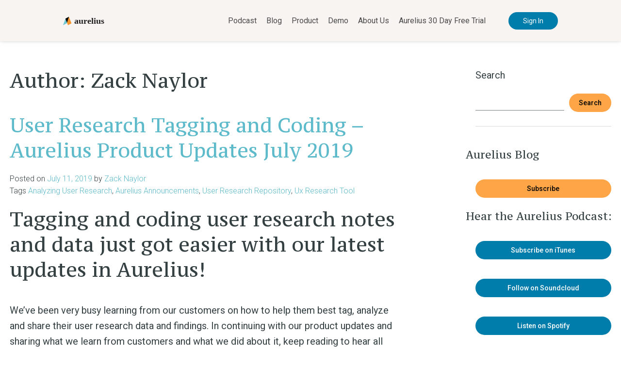

--- FILE ---
content_type: text/html; charset=UTF-8
request_url: https://blog.aureliuslab.com/author/zacknaylor/page/7/
body_size: 20205
content:
<!doctype html>
<html lang="en-US">
<head>
	<meta charset="UTF-8">
	<meta name="viewport" content="width=device-width, initial-scale=1">
	<link rel="profile" href="https://gmpg.org/xfn/11">

	<meta name='robots' content='index, follow, max-image-preview:large, max-snippet:-1, max-video-preview:-1' />

<!-- Google Tag Manager for WordPress by gtm4wp.com -->
<script data-cfasync="false" data-pagespeed-no-defer>
	var gtm4wp_datalayer_name = "dataLayer";
	var dataLayer = dataLayer || [];
</script>
<!-- End Google Tag Manager for WordPress by gtm4wp.com -->
	<!-- This site is optimized with the Yoast SEO plugin v24.9 - https://yoast.com/wordpress/plugins/seo/ -->
	<title>Zack Naylor, Author at Aurelius - Page 7 of 12</title>
	<link rel="canonical" href="https://blog.aureliuslab.com/author/zacknaylor/page/7/" />
	<link rel="prev" href="https://blog.aureliuslab.com/author/zacknaylor/page/6/" />
	<link rel="next" href="https://blog.aureliuslab.com/author/zacknaylor/page/8/" />
	<meta property="og:locale" content="en_US" />
	<meta property="og:type" content="profile" />
	<meta property="og:title" content="Zack Naylor, Author at Aurelius - Page 7 of 12" />
	<meta property="og:url" content="https://blog.aureliuslab.com/author/zacknaylor/" />
	<meta property="og:site_name" content="Aurelius" />
	<meta property="og:image" content="https://secure.gravatar.com/avatar/1939b86213148b58b6a1f529e56fa4c5925887610d8e4ce3510fa73bc57b0a12?s=500&d=mm&r=g" />
	<meta name="twitter:card" content="summary_large_image" />
	<script type="application/ld+json" class="yoast-schema-graph">{"@context":"https://schema.org","@graph":[{"@type":"ProfilePage","@id":"https://blog.aureliuslab.com/author/zacknaylor/","url":"https://blog.aureliuslab.com/author/zacknaylor/page/7/","name":"Zack Naylor, Author at Aurelius - Page 7 of 12","isPartOf":{"@id":"https://blog.aureliuslab.com/#website"},"breadcrumb":{"@id":"https://blog.aureliuslab.com/author/zacknaylor/page/7/#breadcrumb"},"inLanguage":"en-US","potentialAction":[{"@type":"ReadAction","target":["https://blog.aureliuslab.com/author/zacknaylor/page/7/"]}]},{"@type":"BreadcrumbList","@id":"https://blog.aureliuslab.com/author/zacknaylor/page/7/#breadcrumb","itemListElement":[{"@type":"ListItem","position":1,"name":"Home","item":"https://blog.aureliuslab.com/"},{"@type":"ListItem","position":2,"name":"Archives for Zack Naylor"}]},{"@type":"WebSite","@id":"https://blog.aureliuslab.com/#website","url":"https://blog.aureliuslab.com/","name":"Aurelius","description":"The User Research and Insights Tool for Design and Product Teams","publisher":{"@id":"https://blog.aureliuslab.com/#organization"},"potentialAction":[{"@type":"SearchAction","target":{"@type":"EntryPoint","urlTemplate":"https://blog.aureliuslab.com/?s={search_term_string}"},"query-input":{"@type":"PropertyValueSpecification","valueRequired":true,"valueName":"search_term_string"}}],"inLanguage":"en-US"},{"@type":"Organization","@id":"https://blog.aureliuslab.com/#organization","name":"Aurelius","url":"https://blog.aureliuslab.com/","logo":{"@type":"ImageObject","inLanguage":"en-US","@id":"https://blog.aureliuslab.com/#/schema/logo/image/","url":"https://blog.aureliuslab.com/wp-content/uploads/2021/10/logo.svg","contentUrl":"https://blog.aureliuslab.com/wp-content/uploads/2021/10/logo.svg","width":120,"height":22,"caption":"Aurelius"},"image":{"@id":"https://blog.aureliuslab.com/#/schema/logo/image/"}},{"@type":"Person","@id":"https://blog.aureliuslab.com/#/schema/person/b01bf43dcbcf66149cc64b9653dc98f3","name":"Zack Naylor","image":{"@type":"ImageObject","inLanguage":"en-US","@id":"https://blog.aureliuslab.com/#/schema/person/image/","url":"https://secure.gravatar.com/avatar/1939b86213148b58b6a1f529e56fa4c5925887610d8e4ce3510fa73bc57b0a12?s=96&d=mm&r=g","contentUrl":"https://secure.gravatar.com/avatar/1939b86213148b58b6a1f529e56fa4c5925887610d8e4ce3510fa73bc57b0a12?s=96&d=mm&r=g","caption":"Zack Naylor"},"mainEntityOfPage":{"@id":"https://blog.aureliuslab.com/author/zacknaylor/"}}]}</script>
	<!-- / Yoast SEO plugin. -->


<link rel='dns-prefetch' href='//blog.aureliuslab.com' />
<link rel='dns-prefetch' href='//stats.wp.com' />
<link rel='dns-prefetch' href='//fonts.googleapis.com' />
<link rel='preconnect' href='//i0.wp.com' />
<link rel='preconnect' href='//c0.wp.com' />
<link rel="alternate" type="application/rss+xml" title="Aurelius &raquo; Feed" href="https://blog.aureliuslab.com/feed/" />
<link rel="alternate" type="application/rss+xml" title="Aurelius &raquo; Comments Feed" href="https://blog.aureliuslab.com/comments/feed/" />
<link rel="alternate" type="application/rss+xml" title="Aurelius &raquo; Posts by Zack Naylor Feed" href="https://blog.aureliuslab.com/author/zacknaylor/feed/" />
		<!-- This site uses the Google Analytics by MonsterInsights plugin v9.11.1 - Using Analytics tracking - https://www.monsterinsights.com/ -->
							<script src="//www.googletagmanager.com/gtag/js?id=G-FNJSZWRWYN"  data-cfasync="false" data-wpfc-render="false" type="text/javascript" async></script>
			<script data-cfasync="false" data-wpfc-render="false" type="text/javascript">
				var mi_version = '9.11.1';
				var mi_track_user = true;
				var mi_no_track_reason = '';
								var MonsterInsightsDefaultLocations = {"page_location":"https:\/\/blog.aureliuslab.com\/author\/zacknaylor\/page\/7\/?q=author\/zacknaylor\/page\/7\/"};
								if ( typeof MonsterInsightsPrivacyGuardFilter === 'function' ) {
					var MonsterInsightsLocations = (typeof MonsterInsightsExcludeQuery === 'object') ? MonsterInsightsPrivacyGuardFilter( MonsterInsightsExcludeQuery ) : MonsterInsightsPrivacyGuardFilter( MonsterInsightsDefaultLocations );
				} else {
					var MonsterInsightsLocations = (typeof MonsterInsightsExcludeQuery === 'object') ? MonsterInsightsExcludeQuery : MonsterInsightsDefaultLocations;
				}

								var disableStrs = [
										'ga-disable-G-FNJSZWRWYN',
									];

				/* Function to detect opted out users */
				function __gtagTrackerIsOptedOut() {
					for (var index = 0; index < disableStrs.length; index++) {
						if (document.cookie.indexOf(disableStrs[index] + '=true') > -1) {
							return true;
						}
					}

					return false;
				}

				/* Disable tracking if the opt-out cookie exists. */
				if (__gtagTrackerIsOptedOut()) {
					for (var index = 0; index < disableStrs.length; index++) {
						window[disableStrs[index]] = true;
					}
				}

				/* Opt-out function */
				function __gtagTrackerOptout() {
					for (var index = 0; index < disableStrs.length; index++) {
						document.cookie = disableStrs[index] + '=true; expires=Thu, 31 Dec 2099 23:59:59 UTC; path=/';
						window[disableStrs[index]] = true;
					}
				}

				if ('undefined' === typeof gaOptout) {
					function gaOptout() {
						__gtagTrackerOptout();
					}
				}
								window.dataLayer = window.dataLayer || [];

				window.MonsterInsightsDualTracker = {
					helpers: {},
					trackers: {},
				};
				if (mi_track_user) {
					function __gtagDataLayer() {
						dataLayer.push(arguments);
					}

					function __gtagTracker(type, name, parameters) {
						if (!parameters) {
							parameters = {};
						}

						if (parameters.send_to) {
							__gtagDataLayer.apply(null, arguments);
							return;
						}

						if (type === 'event') {
														parameters.send_to = monsterinsights_frontend.v4_id;
							var hookName = name;
							if (typeof parameters['event_category'] !== 'undefined') {
								hookName = parameters['event_category'] + ':' + name;
							}

							if (typeof MonsterInsightsDualTracker.trackers[hookName] !== 'undefined') {
								MonsterInsightsDualTracker.trackers[hookName](parameters);
							} else {
								__gtagDataLayer('event', name, parameters);
							}
							
						} else {
							__gtagDataLayer.apply(null, arguments);
						}
					}

					__gtagTracker('js', new Date());
					__gtagTracker('set', {
						'developer_id.dZGIzZG': true,
											});
					if ( MonsterInsightsLocations.page_location ) {
						__gtagTracker('set', MonsterInsightsLocations);
					}
										__gtagTracker('config', 'G-FNJSZWRWYN', {"forceSSL":"true","link_attribution":"true"} );
										window.gtag = __gtagTracker;										(function () {
						/* https://developers.google.com/analytics/devguides/collection/analyticsjs/ */
						/* ga and __gaTracker compatibility shim. */
						var noopfn = function () {
							return null;
						};
						var newtracker = function () {
							return new Tracker();
						};
						var Tracker = function () {
							return null;
						};
						var p = Tracker.prototype;
						p.get = noopfn;
						p.set = noopfn;
						p.send = function () {
							var args = Array.prototype.slice.call(arguments);
							args.unshift('send');
							__gaTracker.apply(null, args);
						};
						var __gaTracker = function () {
							var len = arguments.length;
							if (len === 0) {
								return;
							}
							var f = arguments[len - 1];
							if (typeof f !== 'object' || f === null || typeof f.hitCallback !== 'function') {
								if ('send' === arguments[0]) {
									var hitConverted, hitObject = false, action;
									if ('event' === arguments[1]) {
										if ('undefined' !== typeof arguments[3]) {
											hitObject = {
												'eventAction': arguments[3],
												'eventCategory': arguments[2],
												'eventLabel': arguments[4],
												'value': arguments[5] ? arguments[5] : 1,
											}
										}
									}
									if ('pageview' === arguments[1]) {
										if ('undefined' !== typeof arguments[2]) {
											hitObject = {
												'eventAction': 'page_view',
												'page_path': arguments[2],
											}
										}
									}
									if (typeof arguments[2] === 'object') {
										hitObject = arguments[2];
									}
									if (typeof arguments[5] === 'object') {
										Object.assign(hitObject, arguments[5]);
									}
									if ('undefined' !== typeof arguments[1].hitType) {
										hitObject = arguments[1];
										if ('pageview' === hitObject.hitType) {
											hitObject.eventAction = 'page_view';
										}
									}
									if (hitObject) {
										action = 'timing' === arguments[1].hitType ? 'timing_complete' : hitObject.eventAction;
										hitConverted = mapArgs(hitObject);
										__gtagTracker('event', action, hitConverted);
									}
								}
								return;
							}

							function mapArgs(args) {
								var arg, hit = {};
								var gaMap = {
									'eventCategory': 'event_category',
									'eventAction': 'event_action',
									'eventLabel': 'event_label',
									'eventValue': 'event_value',
									'nonInteraction': 'non_interaction',
									'timingCategory': 'event_category',
									'timingVar': 'name',
									'timingValue': 'value',
									'timingLabel': 'event_label',
									'page': 'page_path',
									'location': 'page_location',
									'title': 'page_title',
									'referrer' : 'page_referrer',
								};
								for (arg in args) {
																		if (!(!args.hasOwnProperty(arg) || !gaMap.hasOwnProperty(arg))) {
										hit[gaMap[arg]] = args[arg];
									} else {
										hit[arg] = args[arg];
									}
								}
								return hit;
							}

							try {
								f.hitCallback();
							} catch (ex) {
							}
						};
						__gaTracker.create = newtracker;
						__gaTracker.getByName = newtracker;
						__gaTracker.getAll = function () {
							return [];
						};
						__gaTracker.remove = noopfn;
						__gaTracker.loaded = true;
						window['__gaTracker'] = __gaTracker;
					})();
									} else {
										console.log("");
					(function () {
						function __gtagTracker() {
							return null;
						}

						window['__gtagTracker'] = __gtagTracker;
						window['gtag'] = __gtagTracker;
					})();
									}
			</script>
							<!-- / Google Analytics by MonsterInsights -->
		<style id='wp-img-auto-sizes-contain-inline-css' type='text/css'>
img:is([sizes=auto i],[sizes^="auto," i]){contain-intrinsic-size:3000px 1500px}
/*# sourceURL=wp-img-auto-sizes-contain-inline-css */
</style>
<style id='wp-emoji-styles-inline-css' type='text/css'>

	img.wp-smiley, img.emoji {
		display: inline !important;
		border: none !important;
		box-shadow: none !important;
		height: 1em !important;
		width: 1em !important;
		margin: 0 0.07em !important;
		vertical-align: -0.1em !important;
		background: none !important;
		padding: 0 !important;
	}
/*# sourceURL=wp-emoji-styles-inline-css */
</style>
<style id='wp-block-library-inline-css' type='text/css'>
:root{--wp-block-synced-color:#7a00df;--wp-block-synced-color--rgb:122,0,223;--wp-bound-block-color:var(--wp-block-synced-color);--wp-editor-canvas-background:#ddd;--wp-admin-theme-color:#007cba;--wp-admin-theme-color--rgb:0,124,186;--wp-admin-theme-color-darker-10:#006ba1;--wp-admin-theme-color-darker-10--rgb:0,107,160.5;--wp-admin-theme-color-darker-20:#005a87;--wp-admin-theme-color-darker-20--rgb:0,90,135;--wp-admin-border-width-focus:2px}@media (min-resolution:192dpi){:root{--wp-admin-border-width-focus:1.5px}}.wp-element-button{cursor:pointer}:root .has-very-light-gray-background-color{background-color:#eee}:root .has-very-dark-gray-background-color{background-color:#313131}:root .has-very-light-gray-color{color:#eee}:root .has-very-dark-gray-color{color:#313131}:root .has-vivid-green-cyan-to-vivid-cyan-blue-gradient-background{background:linear-gradient(135deg,#00d084,#0693e3)}:root .has-purple-crush-gradient-background{background:linear-gradient(135deg,#34e2e4,#4721fb 50%,#ab1dfe)}:root .has-hazy-dawn-gradient-background{background:linear-gradient(135deg,#faaca8,#dad0ec)}:root .has-subdued-olive-gradient-background{background:linear-gradient(135deg,#fafae1,#67a671)}:root .has-atomic-cream-gradient-background{background:linear-gradient(135deg,#fdd79a,#004a59)}:root .has-nightshade-gradient-background{background:linear-gradient(135deg,#330968,#31cdcf)}:root .has-midnight-gradient-background{background:linear-gradient(135deg,#020381,#2874fc)}:root{--wp--preset--font-size--normal:16px;--wp--preset--font-size--huge:42px}.has-regular-font-size{font-size:1em}.has-larger-font-size{font-size:2.625em}.has-normal-font-size{font-size:var(--wp--preset--font-size--normal)}.has-huge-font-size{font-size:var(--wp--preset--font-size--huge)}.has-text-align-center{text-align:center}.has-text-align-left{text-align:left}.has-text-align-right{text-align:right}.has-fit-text{white-space:nowrap!important}#end-resizable-editor-section{display:none}.aligncenter{clear:both}.items-justified-left{justify-content:flex-start}.items-justified-center{justify-content:center}.items-justified-right{justify-content:flex-end}.items-justified-space-between{justify-content:space-between}.screen-reader-text{border:0;clip-path:inset(50%);height:1px;margin:-1px;overflow:hidden;padding:0;position:absolute;width:1px;word-wrap:normal!important}.screen-reader-text:focus{background-color:#ddd;clip-path:none;color:#444;display:block;font-size:1em;height:auto;left:5px;line-height:normal;padding:15px 23px 14px;text-decoration:none;top:5px;width:auto;z-index:100000}html :where(.has-border-color){border-style:solid}html :where([style*=border-top-color]){border-top-style:solid}html :where([style*=border-right-color]){border-right-style:solid}html :where([style*=border-bottom-color]){border-bottom-style:solid}html :where([style*=border-left-color]){border-left-style:solid}html :where([style*=border-width]){border-style:solid}html :where([style*=border-top-width]){border-top-style:solid}html :where([style*=border-right-width]){border-right-style:solid}html :where([style*=border-bottom-width]){border-bottom-style:solid}html :where([style*=border-left-width]){border-left-style:solid}html :where(img[class*=wp-image-]){height:auto;max-width:100%}:where(figure){margin:0 0 1em}html :where(.is-position-sticky){--wp-admin--admin-bar--position-offset:var(--wp-admin--admin-bar--height,0px)}@media screen and (max-width:600px){html :where(.is-position-sticky){--wp-admin--admin-bar--position-offset:0px}}

/*# sourceURL=wp-block-library-inline-css */
</style><style id='wp-block-search-inline-css' type='text/css'>
.wp-block-search__button{margin-left:10px;word-break:normal}.wp-block-search__button.has-icon{line-height:0}.wp-block-search__button svg{height:1.25em;min-height:24px;min-width:24px;width:1.25em;fill:currentColor;vertical-align:text-bottom}:where(.wp-block-search__button){border:1px solid #ccc;padding:6px 10px}.wp-block-search__inside-wrapper{display:flex;flex:auto;flex-wrap:nowrap;max-width:100%}.wp-block-search__label{width:100%}.wp-block-search.wp-block-search__button-only .wp-block-search__button{box-sizing:border-box;display:flex;flex-shrink:0;justify-content:center;margin-left:0;max-width:100%}.wp-block-search.wp-block-search__button-only .wp-block-search__inside-wrapper{min-width:0!important;transition-property:width}.wp-block-search.wp-block-search__button-only .wp-block-search__input{flex-basis:100%;transition-duration:.3s}.wp-block-search.wp-block-search__button-only.wp-block-search__searchfield-hidden,.wp-block-search.wp-block-search__button-only.wp-block-search__searchfield-hidden .wp-block-search__inside-wrapper{overflow:hidden}.wp-block-search.wp-block-search__button-only.wp-block-search__searchfield-hidden .wp-block-search__input{border-left-width:0!important;border-right-width:0!important;flex-basis:0;flex-grow:0;margin:0;min-width:0!important;padding-left:0!important;padding-right:0!important;width:0!important}:where(.wp-block-search__input){appearance:none;border:1px solid #949494;flex-grow:1;font-family:inherit;font-size:inherit;font-style:inherit;font-weight:inherit;letter-spacing:inherit;line-height:inherit;margin-left:0;margin-right:0;min-width:3rem;padding:8px;text-decoration:unset!important;text-transform:inherit}:where(.wp-block-search__button-inside .wp-block-search__inside-wrapper){background-color:#fff;border:1px solid #949494;box-sizing:border-box;padding:4px}:where(.wp-block-search__button-inside .wp-block-search__inside-wrapper) .wp-block-search__input{border:none;border-radius:0;padding:0 4px}:where(.wp-block-search__button-inside .wp-block-search__inside-wrapper) .wp-block-search__input:focus{outline:none}:where(.wp-block-search__button-inside .wp-block-search__inside-wrapper) :where(.wp-block-search__button){padding:4px 8px}.wp-block-search.aligncenter .wp-block-search__inside-wrapper{margin:auto}.wp-block[data-align=right] .wp-block-search.wp-block-search__button-only .wp-block-search__inside-wrapper{float:right}
/*# sourceURL=https://c0.wp.com/c/6.9/wp-includes/blocks/search/style.min.css */
</style>
<style id='wp-block-paragraph-inline-css' type='text/css'>
.is-small-text{font-size:.875em}.is-regular-text{font-size:1em}.is-large-text{font-size:2.25em}.is-larger-text{font-size:3em}.has-drop-cap:not(:focus):first-letter{float:left;font-size:8.4em;font-style:normal;font-weight:100;line-height:.68;margin:.05em .1em 0 0;text-transform:uppercase}body.rtl .has-drop-cap:not(:focus):first-letter{float:none;margin-left:.1em}p.has-drop-cap.has-background{overflow:hidden}:root :where(p.has-background){padding:1.25em 2.375em}:where(p.has-text-color:not(.has-link-color)) a{color:inherit}p.has-text-align-left[style*="writing-mode:vertical-lr"],p.has-text-align-right[style*="writing-mode:vertical-rl"]{rotate:180deg}
/*# sourceURL=https://c0.wp.com/c/6.9/wp-includes/blocks/paragraph/style.min.css */
</style>
<style id='global-styles-inline-css' type='text/css'>
:root{--wp--preset--aspect-ratio--square: 1;--wp--preset--aspect-ratio--4-3: 4/3;--wp--preset--aspect-ratio--3-4: 3/4;--wp--preset--aspect-ratio--3-2: 3/2;--wp--preset--aspect-ratio--2-3: 2/3;--wp--preset--aspect-ratio--16-9: 16/9;--wp--preset--aspect-ratio--9-16: 9/16;--wp--preset--color--black: #000000;--wp--preset--color--cyan-bluish-gray: #abb8c3;--wp--preset--color--white: #ffffff;--wp--preset--color--pale-pink: #f78da7;--wp--preset--color--vivid-red: #cf2e2e;--wp--preset--color--luminous-vivid-orange: #ff6900;--wp--preset--color--luminous-vivid-amber: #fcb900;--wp--preset--color--light-green-cyan: #7bdcb5;--wp--preset--color--vivid-green-cyan: #00d084;--wp--preset--color--pale-cyan-blue: #8ed1fc;--wp--preset--color--vivid-cyan-blue: #0693e3;--wp--preset--color--vivid-purple: #9b51e0;--wp--preset--gradient--vivid-cyan-blue-to-vivid-purple: linear-gradient(135deg,rgb(6,147,227) 0%,rgb(155,81,224) 100%);--wp--preset--gradient--light-green-cyan-to-vivid-green-cyan: linear-gradient(135deg,rgb(122,220,180) 0%,rgb(0,208,130) 100%);--wp--preset--gradient--luminous-vivid-amber-to-luminous-vivid-orange: linear-gradient(135deg,rgb(252,185,0) 0%,rgb(255,105,0) 100%);--wp--preset--gradient--luminous-vivid-orange-to-vivid-red: linear-gradient(135deg,rgb(255,105,0) 0%,rgb(207,46,46) 100%);--wp--preset--gradient--very-light-gray-to-cyan-bluish-gray: linear-gradient(135deg,rgb(238,238,238) 0%,rgb(169,184,195) 100%);--wp--preset--gradient--cool-to-warm-spectrum: linear-gradient(135deg,rgb(74,234,220) 0%,rgb(151,120,209) 20%,rgb(207,42,186) 40%,rgb(238,44,130) 60%,rgb(251,105,98) 80%,rgb(254,248,76) 100%);--wp--preset--gradient--blush-light-purple: linear-gradient(135deg,rgb(255,206,236) 0%,rgb(152,150,240) 100%);--wp--preset--gradient--blush-bordeaux: linear-gradient(135deg,rgb(254,205,165) 0%,rgb(254,45,45) 50%,rgb(107,0,62) 100%);--wp--preset--gradient--luminous-dusk: linear-gradient(135deg,rgb(255,203,112) 0%,rgb(199,81,192) 50%,rgb(65,88,208) 100%);--wp--preset--gradient--pale-ocean: linear-gradient(135deg,rgb(255,245,203) 0%,rgb(182,227,212) 50%,rgb(51,167,181) 100%);--wp--preset--gradient--electric-grass: linear-gradient(135deg,rgb(202,248,128) 0%,rgb(113,206,126) 100%);--wp--preset--gradient--midnight: linear-gradient(135deg,rgb(2,3,129) 0%,rgb(40,116,252) 100%);--wp--preset--font-size--small: 13px;--wp--preset--font-size--medium: 20px;--wp--preset--font-size--large: 36px;--wp--preset--font-size--x-large: 42px;--wp--preset--spacing--20: 0.44rem;--wp--preset--spacing--30: 0.67rem;--wp--preset--spacing--40: 1rem;--wp--preset--spacing--50: 1.5rem;--wp--preset--spacing--60: 2.25rem;--wp--preset--spacing--70: 3.38rem;--wp--preset--spacing--80: 5.06rem;--wp--preset--shadow--natural: 6px 6px 9px rgba(0, 0, 0, 0.2);--wp--preset--shadow--deep: 12px 12px 50px rgba(0, 0, 0, 0.4);--wp--preset--shadow--sharp: 6px 6px 0px rgba(0, 0, 0, 0.2);--wp--preset--shadow--outlined: 6px 6px 0px -3px rgb(255, 255, 255), 6px 6px rgb(0, 0, 0);--wp--preset--shadow--crisp: 6px 6px 0px rgb(0, 0, 0);}:where(.is-layout-flex){gap: 0.5em;}:where(.is-layout-grid){gap: 0.5em;}body .is-layout-flex{display: flex;}.is-layout-flex{flex-wrap: wrap;align-items: center;}.is-layout-flex > :is(*, div){margin: 0;}body .is-layout-grid{display: grid;}.is-layout-grid > :is(*, div){margin: 0;}:where(.wp-block-columns.is-layout-flex){gap: 2em;}:where(.wp-block-columns.is-layout-grid){gap: 2em;}:where(.wp-block-post-template.is-layout-flex){gap: 1.25em;}:where(.wp-block-post-template.is-layout-grid){gap: 1.25em;}.has-black-color{color: var(--wp--preset--color--black) !important;}.has-cyan-bluish-gray-color{color: var(--wp--preset--color--cyan-bluish-gray) !important;}.has-white-color{color: var(--wp--preset--color--white) !important;}.has-pale-pink-color{color: var(--wp--preset--color--pale-pink) !important;}.has-vivid-red-color{color: var(--wp--preset--color--vivid-red) !important;}.has-luminous-vivid-orange-color{color: var(--wp--preset--color--luminous-vivid-orange) !important;}.has-luminous-vivid-amber-color{color: var(--wp--preset--color--luminous-vivid-amber) !important;}.has-light-green-cyan-color{color: var(--wp--preset--color--light-green-cyan) !important;}.has-vivid-green-cyan-color{color: var(--wp--preset--color--vivid-green-cyan) !important;}.has-pale-cyan-blue-color{color: var(--wp--preset--color--pale-cyan-blue) !important;}.has-vivid-cyan-blue-color{color: var(--wp--preset--color--vivid-cyan-blue) !important;}.has-vivid-purple-color{color: var(--wp--preset--color--vivid-purple) !important;}.has-black-background-color{background-color: var(--wp--preset--color--black) !important;}.has-cyan-bluish-gray-background-color{background-color: var(--wp--preset--color--cyan-bluish-gray) !important;}.has-white-background-color{background-color: var(--wp--preset--color--white) !important;}.has-pale-pink-background-color{background-color: var(--wp--preset--color--pale-pink) !important;}.has-vivid-red-background-color{background-color: var(--wp--preset--color--vivid-red) !important;}.has-luminous-vivid-orange-background-color{background-color: var(--wp--preset--color--luminous-vivid-orange) !important;}.has-luminous-vivid-amber-background-color{background-color: var(--wp--preset--color--luminous-vivid-amber) !important;}.has-light-green-cyan-background-color{background-color: var(--wp--preset--color--light-green-cyan) !important;}.has-vivid-green-cyan-background-color{background-color: var(--wp--preset--color--vivid-green-cyan) !important;}.has-pale-cyan-blue-background-color{background-color: var(--wp--preset--color--pale-cyan-blue) !important;}.has-vivid-cyan-blue-background-color{background-color: var(--wp--preset--color--vivid-cyan-blue) !important;}.has-vivid-purple-background-color{background-color: var(--wp--preset--color--vivid-purple) !important;}.has-black-border-color{border-color: var(--wp--preset--color--black) !important;}.has-cyan-bluish-gray-border-color{border-color: var(--wp--preset--color--cyan-bluish-gray) !important;}.has-white-border-color{border-color: var(--wp--preset--color--white) !important;}.has-pale-pink-border-color{border-color: var(--wp--preset--color--pale-pink) !important;}.has-vivid-red-border-color{border-color: var(--wp--preset--color--vivid-red) !important;}.has-luminous-vivid-orange-border-color{border-color: var(--wp--preset--color--luminous-vivid-orange) !important;}.has-luminous-vivid-amber-border-color{border-color: var(--wp--preset--color--luminous-vivid-amber) !important;}.has-light-green-cyan-border-color{border-color: var(--wp--preset--color--light-green-cyan) !important;}.has-vivid-green-cyan-border-color{border-color: var(--wp--preset--color--vivid-green-cyan) !important;}.has-pale-cyan-blue-border-color{border-color: var(--wp--preset--color--pale-cyan-blue) !important;}.has-vivid-cyan-blue-border-color{border-color: var(--wp--preset--color--vivid-cyan-blue) !important;}.has-vivid-purple-border-color{border-color: var(--wp--preset--color--vivid-purple) !important;}.has-vivid-cyan-blue-to-vivid-purple-gradient-background{background: var(--wp--preset--gradient--vivid-cyan-blue-to-vivid-purple) !important;}.has-light-green-cyan-to-vivid-green-cyan-gradient-background{background: var(--wp--preset--gradient--light-green-cyan-to-vivid-green-cyan) !important;}.has-luminous-vivid-amber-to-luminous-vivid-orange-gradient-background{background: var(--wp--preset--gradient--luminous-vivid-amber-to-luminous-vivid-orange) !important;}.has-luminous-vivid-orange-to-vivid-red-gradient-background{background: var(--wp--preset--gradient--luminous-vivid-orange-to-vivid-red) !important;}.has-very-light-gray-to-cyan-bluish-gray-gradient-background{background: var(--wp--preset--gradient--very-light-gray-to-cyan-bluish-gray) !important;}.has-cool-to-warm-spectrum-gradient-background{background: var(--wp--preset--gradient--cool-to-warm-spectrum) !important;}.has-blush-light-purple-gradient-background{background: var(--wp--preset--gradient--blush-light-purple) !important;}.has-blush-bordeaux-gradient-background{background: var(--wp--preset--gradient--blush-bordeaux) !important;}.has-luminous-dusk-gradient-background{background: var(--wp--preset--gradient--luminous-dusk) !important;}.has-pale-ocean-gradient-background{background: var(--wp--preset--gradient--pale-ocean) !important;}.has-electric-grass-gradient-background{background: var(--wp--preset--gradient--electric-grass) !important;}.has-midnight-gradient-background{background: var(--wp--preset--gradient--midnight) !important;}.has-small-font-size{font-size: var(--wp--preset--font-size--small) !important;}.has-medium-font-size{font-size: var(--wp--preset--font-size--medium) !important;}.has-large-font-size{font-size: var(--wp--preset--font-size--large) !important;}.has-x-large-font-size{font-size: var(--wp--preset--font-size--x-large) !important;}
/*# sourceURL=global-styles-inline-css */
</style>

<style id='classic-theme-styles-inline-css' type='text/css'>
/*! This file is auto-generated */
.wp-block-button__link{color:#fff;background-color:#32373c;border-radius:9999px;box-shadow:none;text-decoration:none;padding:calc(.667em + 2px) calc(1.333em + 2px);font-size:1.125em}.wp-block-file__button{background:#32373c;color:#fff;text-decoration:none}
/*# sourceURL=/wp-includes/css/classic-themes.min.css */
</style>
<link rel='stylesheet' id='aurelius-blog-fonts-css' href='https://fonts.googleapis.com/css?family=Roboto%3A100%2C100i%2C300%2C300i%2C400%2C400i%2C500%2C500i&#038;subset=latin%2Clatin-ext' type='text/css' media='all' />
<link rel='stylesheet' id='dashicons-css' href='https://c0.wp.com/c/6.9/wp-includes/css/dashicons.min.css' type='text/css' media='all' />
<link rel='stylesheet' id='social-logos-css' href='https://c0.wp.com/p/jetpack/15.4/_inc/social-logos/social-logos.min.css' type='text/css' media='all' />
<link rel='stylesheet' id='aurelius-blog-style-css' href='https://blog.aureliuslab.com/wp-content/themes/aurelius-blog/style.css?ver=1.0.0' type='text/css' media='all' />
<style id='aurelius-blog-style-inline-css' type='text/css'>
.comments-link { clip: rect(1px, 1px, 1px, 1px); height: 1px; position: absolute; overflow: hidden; width: 1px; }
/*# sourceURL=aurelius-blog-style-inline-css */
</style>
<link rel='stylesheet' id='aurelius-pt-serif-caption-css' href='https://fonts.googleapis.com/css2?family=PT+Serif+Caption%3Aital%400%3B1&#038;display=swap&#038;ver=1.0.0' type='text/css' media='all' />
<script type="text/javascript" src="https://blog.aureliuslab.com/wp-content/plugins/google-analytics-for-wordpress/assets/js/frontend-gtag.min.js?ver=9.11.1" id="monsterinsights-frontend-script-js" async="async" data-wp-strategy="async"></script>
<script data-cfasync="false" data-wpfc-render="false" type="text/javascript" id='monsterinsights-frontend-script-js-extra'>/* <![CDATA[ */
var monsterinsights_frontend = {"js_events_tracking":"true","download_extensions":"doc,pdf,ppt,zip,xls,docx,pptx,xlsx","inbound_paths":"[{\"path\":\"\\\/go\\\/\",\"label\":\"affiliate\"},{\"path\":\"\\\/recommend\\\/\",\"label\":\"affiliate\"}]","home_url":"https:\/\/blog.aureliuslab.com","hash_tracking":"false","v4_id":"G-FNJSZWRWYN"};/* ]]> */
</script>
<link rel="EditURI" type="application/rsd+xml" title="RSD" href="https://blog.aureliuslab.com/xmlrpc.php?rsd" />
<meta name="generator" content="WordPress 6.9" />
		<!-- Custom Logo: hide header text -->
		<style id="custom-logo-css" type="text/css">
			.site-title, .site-description {
				position: absolute;
				clip-path: inset(50%);
			}
		</style>
			<style>img#wpstats{display:none}</style>
		
<!-- Google Tag Manager for WordPress by gtm4wp.com -->
<!-- GTM Container placement set to automatic -->
<script data-cfasync="false" data-pagespeed-no-defer type="text/javascript">
	var dataLayer_content = {"pagePostType":"post","pagePostType2":"author-post","pagePostAuthor":"Zack Naylor"};
	dataLayer.push( dataLayer_content );
</script>
<script data-cfasync="false">
(function(w,d,s,l,i){w[l]=w[l]||[];w[l].push({'gtm.start':
new Date().getTime(),event:'gtm.js'});var f=d.getElementsByTagName(s)[0],
j=d.createElement(s),dl=l!='dataLayer'?'&l='+l:'';j.async=true;j.src=
'//www.googletagmanager.com/gtm.'+'js?id='+i+dl;f.parentNode.insertBefore(j,f);
})(window,document,'script','dataLayer','GTM-5425XW');
</script>
<!-- End Google Tag Manager -->
<!-- End Google Tag Manager for WordPress by gtm4wp.com --><link rel="icon" href="https://i0.wp.com/blog.aureliuslab.com/wp-content/uploads/2019/08/cropped-cropped-favicon.587af94f-1-1.png?fit=32%2C32&#038;ssl=1" sizes="32x32" />
<link rel="icon" href="https://i0.wp.com/blog.aureliuslab.com/wp-content/uploads/2019/08/cropped-cropped-favicon.587af94f-1-1.png?fit=192%2C192&#038;ssl=1" sizes="192x192" />
<link rel="apple-touch-icon" href="https://i0.wp.com/blog.aureliuslab.com/wp-content/uploads/2019/08/cropped-cropped-favicon.587af94f-1-1.png?fit=180%2C180&#038;ssl=1" />
<meta name="msapplication-TileImage" content="https://i0.wp.com/blog.aureliuslab.com/wp-content/uploads/2019/08/cropped-cropped-favicon.587af94f-1-1.png?fit=270%2C270&#038;ssl=1" />
</head>

<body class="archive paged author author-zacknaylor author-2 wp-custom-logo paged-7 author-paged-7 wp-theme-aurelius-blog hfeed comment-hidden">
<div id="page" class="site">
	<a class="skip-link screen-reader-text" href="#content">Skip to content</a>

	<header id="masthead" class="site-header active">

		<div class="site-branding">
			<a href="https://www.aureliuslab.com/" class="custom-logo-link" rel="home" itemprop="url"><img width="120" height="22" src="https://blog.aureliuslab.com/wp-content/uploads/2021/10/logo.svg" class="custom-logo" alt="" decoding="async" /></a>
			<h1 class="site-title">
				<a href="https://blog.aureliuslab.com/" rel="home">
					Aurelius				</a>
			</h1>

			
							<p class="site-description">
					The User Research and Insights Tool for Design and Product Teams				</p>
					</div><!-- .site-branding -->

		<nav id="site-navigation" class="main-navigation">

			<div class="u-pull-right topnav-menu">
				<button class="primary menu-toggle" aria-controls="primary-menu" aria-expanded="false">
					Menu				</button>
			</div>

			<div class="menu-primary-menu-container"><ul id="primary-menu" class="menu"><li id="menu-item-2615" class="menu-item menu-item-type-taxonomy menu-item-object-post_tag menu-item-2615"><a href="https://blog.aureliuslab.com/tag/podcast/">Podcast</a></li>
<li id="menu-item-15" class="menu-item menu-item-type-custom menu-item-object-custom menu-item-home menu-item-15"><a href="https://blog.aureliuslab.com/">Blog</a></li>
<li id="menu-item-16" class="menu-item menu-item-type-custom menu-item-object-custom menu-item-16"><a href="https://www.aureliuslab.com/">Product</a></li>
<li id="menu-item-17" class="menu-item menu-item-type-custom menu-item-object-custom menu-item-17"><a href="https://www.aureliuslab.com/demo">Demo</a></li>
<li id="menu-item-18" class="menu-item menu-item-type-custom menu-item-object-custom menu-item-18"><a href="https://www.aureliuslab.com/about">About Us</a></li>
<li id="menu-item-19" class="menu-item menu-item-type-custom menu-item-object-custom menu-item-19"><a href="https://www.aureliuslab.com/free-trial">Aurelius 30 Day Free Trial</a></li>
<li id="menu-item-20" class="menu-item menu-item-type-custom menu-item-object-custom menu-item-20"><a href="https://app.aureliuslab.com/" class="menuBtn">Sign In</a></li>
</ul></div>		</nav><!-- #site-navigation -->
	</header><!-- #masthead -->

	<div id="content" class="wrapper">
		<div class="row">

	<div id="primary" class="content-area col-xs-12 col-lg-8">
		<main id="main" class="site-main">

		
			<header class="page-header">
				<h1 class="page-title">Author: <span>Zack Naylor</span></h1>			</header><!-- .page-header -->

			
<article id="post-2548" class="post-2548 post type-post status-publish format-standard hentry category-uncategorized tag-analyzing-user-research tag-aurelius-announcements tag-user-research-repository tag-ux-research-tool">
	<header class="entry-header">

		<h1 class="entry-title">
			<a href="https://blog.aureliuslab.com/2019/07/11/tagging-user-research-tool-updates/" rel="bookmark">
				User Research Tagging and Coding &#8211; Aurelius Product Updates July 2019			</a>
		</h1>

					<div class="entry-meta">
				<span class="posted-on">Posted on <a href="https://blog.aureliuslab.com/2019/07/11/tagging-user-research-tool-updates/" rel="bookmark"><time class="entry-date published" datetime="2019-07-11T00:00:00-05:00">July 11, 2019</time><time class="updated" datetime="2019-09-19T23:32:16-05:00">September 19, 2019</time></a></span><span class="byline"> by <span class="author vcard"><a class="url fn n" href="https://blog.aureliuslab.com/author/zacknaylor/">Zack Naylor</a></span></span><div class="tags-links">Tags <a href="https://blog.aureliuslab.com/tag/analyzing-user-research/" rel="tag">Analyzing User Research</a>, <a href="https://blog.aureliuslab.com/tag/aurelius-announcements/" rel="tag">Aurelius Announcements</a>, <a href="https://blog.aureliuslab.com/tag/user-research-repository/" rel="tag">User Research Repository</a>, <a href="https://blog.aureliuslab.com/tag/ux-research-tool/" rel="tag">Ux Research Tool</a></div>			</div><!-- .entry-meta -->
			</header><!-- .entry-header -->

	
	<div class="entry-content">
		<h1>Tagging and coding  user research notes and data just got easier with our latest updates in Aurelius!</h1>
<p>We&#8217;ve been very busy learning from our customers on how to help them best tag, analyze and share their user research data and findings. In continuing with our product updates and sharing what we learn from customers and what we did about it, keep reading to hear all about our latest product updates.</p>
<p> <a href="https://blog.aureliuslab.com/2019/07/11/tagging-user-research-tool-updates/#more-2548" class="more-link">read more&#8230;<span class="screen-reader-text"> &#8220;User Research Tagging and Coding &#8211; Aurelius Product Updates July 2019&#8221;</span></a></p>
	</div><!-- .entry-content -->

	<div class="entry-footer">
			</div><!-- .entry-footer -->
</article><!-- #post-2548 -->

<article id="post-2547" class="post-2547 post type-post status-publish format-standard hentry category-uncategorized tag-podcast tag-research-ops tag-user-research">
	<header class="entry-header">

		<h1 class="entry-title">
			<a href="https://blog.aureliuslab.com/2019/04/05/sharing-user-research-podcast-natalie-hanson/" rel="bookmark">
				Aurelius Podcast: Episode 36 with Natalie Hanson on Sharing and Communicating User Research			</a>
		</h1>

					<div class="entry-meta">
				<span class="posted-on">Posted on <a href="https://blog.aureliuslab.com/2019/04/05/sharing-user-research-podcast-natalie-hanson/" rel="bookmark"><time class="entry-date published" datetime="2019-04-05T00:00:00-05:00">April 5, 2019</time><time class="updated" datetime="2019-09-19T23:32:16-05:00">September 19, 2019</time></a></span><span class="byline"> by <span class="author vcard"><a class="url fn n" href="https://blog.aureliuslab.com/author/zacknaylor/">Zack Naylor</a></span></span><div class="tags-links">Tags <a href="https://blog.aureliuslab.com/tag/podcast/" rel="tag">Podcast</a>, <a href="https://blog.aureliuslab.com/tag/research-ops/" rel="tag">Research Ops</a>, <a href="https://blog.aureliuslab.com/tag/user-research/" rel="tag">User Research</a></div>			</div><!-- .entry-meta -->
			</header><!-- .entry-header -->

	
	<div class="entry-content">
		<p><iframe width="100%" height="166" scrolling="no" frameborder="no" src="https://w.soundcloud.com/player/?url=https%3A//api.soundcloud.com/tracks/601614531&amp;amp;color=343f42&amp;amp;auto_play=false&amp;amp;hide_related=false&amp;amp;show_comments=true&amp;amp;show_user=true&amp;amp;show_reposts=false"></iframe></p>
<p><span style="color: rgb(52,63,66);font-size: 28px;font-family: Roboto, sans-serif;">Episode 36 highlights with Natalie Hanson on Sharing and Communicating User Research:</p>
<p></span></p>
<ul>
<li><span style="color: rgb(0,0,0);background-color: transparent;font-size: 11pt;font-family: Arial;">Differences between in house and external UX teams and the unique challenges of each</span></li>
<li><span style="color: rgb(0,0,0);background-color: transparent;font-size: 11pt;font-family: Arial;">Tips for collaborating with others on your user research work</span></li>
<li><span style="color: rgb(0,0,0);background-color: transparent;font-size: 11pt;font-family: Arial;">How to encourage non-designers and non-researchers to collaborate on user research and insights</span></li>
<li><span style="color: rgb(0,0,0);background-color: transparent;font-size: 11pt;font-family: Arial;">Tips for working with stakeholders who believe they already know what needs to be designed</span></li>
<li><span style="color: rgb(0,0,0);background-color: transparent;font-size: 11pt;font-family: Arial;">Effectively communicating user research insights to inspire action from executives, developers and more</span></li>
</ul>
<p> <a href="https://blog.aureliuslab.com/2019/04/05/sharing-user-research-podcast-natalie-hanson/#more-2547" class="more-link">read more&#8230;<span class="screen-reader-text"> &#8220;Aurelius Podcast: Episode 36 with Natalie Hanson on Sharing and Communicating User Research&#8221;</span></a></p>
	</div><!-- .entry-content -->

	<div class="entry-footer">
			</div><!-- .entry-footer -->
</article><!-- #post-2547 -->

<article id="post-2546" class="post-2546 post type-post status-publish format-standard hentry category-uncategorized">
	<header class="entry-header">

		<h1 class="entry-title">
			<a href="https://blog.aureliuslab.com/2019/03/26/how-to-share-and-store-ux-research/" rel="bookmark">
				How to Organize and Share User Research Data and Insights: 3 Step Guide			</a>
		</h1>

					<div class="entry-meta">
				<span class="posted-on">Posted on <a href="https://blog.aureliuslab.com/2019/03/26/how-to-share-and-store-ux-research/" rel="bookmark"><time class="entry-date published" datetime="2019-03-26T00:00:00-05:00">March 26, 2019</time><time class="updated" datetime="2024-08-14T16:18:58-05:00">August 14, 2024</time></a></span><span class="byline"> by <span class="author vcard"><a class="url fn n" href="https://blog.aureliuslab.com/author/zacknaylor/">Zack Naylor</a></span></span>			</div><!-- .entry-meta -->
			</header><!-- .entry-header -->

	
	<div class="entry-content">
		
<p>Trying to organize all of your <a href="https://www.aureliuslab.com/user-research-qualitative-data/">user research</a> data and insights in one place to easily find and reuse again later? Let’s talk about how to do that.&nbsp;</p>



<p>We’ve been working on Aurelius for almost four years now and as a result we’ve spoken with a lot of teams trying to find a place to store, track and organize all the raw user research data and insights they have.</p>



<p>The challenge is that storing UX research often doesn’t fit neatly into places or tools we already have in place because they’re not built for that purpose. What ends up happening is that either you give up in frustration and have no real organization for your UX research, or, you try to create a UX research database with existing tools and methods.</p>



<p>This can have mixed results. An important factor here is having a strategy for how you’ll organize and share all of your UX research once you decide on a platform. In this article, I’ll discuss the three main steps to consider in order to most effectively store all your UX research in one central repository.</p>



 <a href="https://blog.aureliuslab.com/2019/03/26/how-to-share-and-store-ux-research/#more-2546" class="more-link">read more&#8230;<span class="screen-reader-text"> &#8220;How to Organize and Share User Research Data and Insights: 3 Step Guide&#8221;</span></a>	</div><!-- .entry-content -->

	<div class="entry-footer">
			</div><!-- .entry-footer -->
</article><!-- #post-2546 -->

<article id="post-2545" class="post-2545 post type-post status-publish format-standard hentry category-uncategorized tag-aurelius-announcements tag-sharing-user-research">
	<header class="entry-header">

		<h1 class="entry-title">
			<a href="https://blog.aureliuslab.com/2019/03/12/sharing-user-research-tool-updates/" rel="bookmark">
				Sharing and Organizing User Research Just Got Easier			</a>
		</h1>

					<div class="entry-meta">
				<span class="posted-on">Posted on <a href="https://blog.aureliuslab.com/2019/03/12/sharing-user-research-tool-updates/" rel="bookmark"><time class="entry-date published" datetime="2019-03-12T00:00:00-05:00">March 12, 2019</time><time class="updated" datetime="2019-09-19T23:32:16-05:00">September 19, 2019</time></a></span><span class="byline"> by <span class="author vcard"><a class="url fn n" href="https://blog.aureliuslab.com/author/zacknaylor/">Zack Naylor</a></span></span><div class="tags-links">Tags <a href="https://blog.aureliuslab.com/tag/aurelius-announcements/" rel="tag">Aurelius Announcements</a>, <a href="https://blog.aureliuslab.com/tag/sharing-user-research/" rel="tag">Sharing User Research</a></div>			</div><!-- .entry-meta -->
			</header><!-- .entry-header -->

	
	<div class="entry-content">
		<p><em>Aurelius Product Updates &#8211; March 2019</em></p>
<p>We’ve been working hard on several updates to Aurelius!&nbsp;</p>
</p>
<p>Our customers and trial users give us tons of feedback and we use all of it to directly inform our product roadmap and what we eventually launch. This is something we take a lot of pride in since we are a user research tool, built by UX and research folks, for UX and design research teams. </p>
<p>Additionally, we found that other people like us just plain find it interesting to hear about what we build and what led us to making those decisions.</p>
<p>In this post we’ll outline some of what we learned and what we built and launched in response to those research insights from our very own audience.</p>
<p> <a href="https://blog.aureliuslab.com/2019/03/12/sharing-user-research-tool-updates/#more-2545" class="more-link">read more&#8230;<span class="screen-reader-text"> &#8220;Sharing and Organizing User Research Just Got Easier&#8221;</span></a></p>
	</div><!-- .entry-content -->

	<div class="entry-footer">
			</div><!-- .entry-footer -->
</article><!-- #post-2545 -->

<article id="post-2544" class="post-2544 post type-post status-publish format-standard hentry category-uncategorized tag-podcast">
	<header class="entry-header">

		<h1 class="entry-title">
			<a href="https://blog.aureliuslab.com/2019/02/21/rob-walling-podcast-interview/" rel="bookmark">
				Aurelius Podcast: Episode 35 with Rob Walling on Making Tough Design and Product Choices			</a>
		</h1>

					<div class="entry-meta">
				<span class="posted-on">Posted on <a href="https://blog.aureliuslab.com/2019/02/21/rob-walling-podcast-interview/" rel="bookmark"><time class="entry-date published" datetime="2019-02-21T00:00:00-06:00">February 21, 2019</time><time class="updated" datetime="2019-09-19T23:32:16-05:00">September 19, 2019</time></a></span><span class="byline"> by <span class="author vcard"><a class="url fn n" href="https://blog.aureliuslab.com/author/zacknaylor/">Zack Naylor</a></span></span><div class="tags-links">Tags <a href="https://blog.aureliuslab.com/tag/podcast/" rel="tag">Podcast</a></div>			</div><!-- .entry-meta -->
			</header><!-- .entry-header -->

	
	<div class="entry-content">
		<p><iframe width="100%" height="166" scrolling="no" frameborder="no" src="https://w.soundcloud.com/player/?url=https%3A//api.soundcloud.com/tracks/578676078&amp;amp;color=343f42&amp;amp;auto_play=false&amp;amp;hide_related=false&amp;amp;show_comments=true&amp;amp;show_user=true&amp;amp;show_reposts=false"></iframe></p>
<h2>Episode 35 highlights with Rob Walling:</h2>
<ul>
<li><span style="color: rgb(0,0,0);background-color: transparent;font-size: 11pt;font-family: Arial;">How Rob started and/or acquired multiple SaaS apps over the years and some product and design lessons he’s learned from that experience</span></li>
<li><span style="color: rgb(0,0,0);background-color: transparent;font-size: 11pt;font-family: Arial;">Rob’s background as a software engineer and what made him decide to become an entrepreneur</span></li>
<li><span style="color: rgb(0,0,0);background-color: transparent;font-size: 11pt;font-family: Arial;">The story of founding Drip and how Rob and how the team made some pretty big changes in the product</span></li>
<li><span style="color: rgb(0,0,0);background-color: transparent;font-size: 11pt;font-family: Arial;">Finding the confidence to help you figure out how, and when, to make big product decisions</span></li>
<li><span style="color: rgb(0,0,0);background-color: transparent;font-size: 11pt;font-family: Arial;">Minimum Path to Awesome and how to successfully launch new features in your product</span></li>
</ul>
<p> <a href="https://blog.aureliuslab.com/2019/02/21/rob-walling-podcast-interview/#more-2544" class="more-link">read more&#8230;<span class="screen-reader-text"> &#8220;Aurelius Podcast: Episode 35 with Rob Walling on Making Tough Design and Product Choices&#8221;</span></a></p>
	</div><!-- .entry-content -->

	<div class="entry-footer">
			</div><!-- .entry-footer -->
</article><!-- #post-2544 -->

<article id="post-2543" class="post-2543 post type-post status-publish format-standard hentry category-uncategorized tag-aurelius-announcements">
	<header class="entry-header">

		<h1 class="entry-title">
			<a href="https://blog.aureliuslab.com/2019/02/09/free-trial-extended-for-aurelius/" rel="bookmark">
				We Extended Our Free Trials of Aurelius			</a>
		</h1>

					<div class="entry-meta">
				<span class="posted-on">Posted on <a href="https://blog.aureliuslab.com/2019/02/09/free-trial-extended-for-aurelius/" rel="bookmark"><time class="entry-date published" datetime="2019-02-09T00:00:00-06:00">February 9, 2019</time><time class="updated" datetime="2019-09-19T23:32:16-05:00">September 19, 2019</time></a></span><span class="byline"> by <span class="author vcard"><a class="url fn n" href="https://blog.aureliuslab.com/author/zacknaylor/">Zack Naylor</a></span></span><div class="tags-links">Tags <a href="https://blog.aureliuslab.com/tag/aurelius-announcements/" rel="tag">Aurelius Announcements</a></div>			</div><!-- .entry-meta -->
			</header><!-- .entry-header -->

	
	<div class="entry-content">
		<h2>Aurelius free trials are now 30 days</h2>
<p>We recently launched a change to our free trial model to move from 14 days to 30 days by default. This means any new customer who signs up for a free trial with Aurelius will have a full month to give Aurelius a try and share it with thier team and company.</p>
<p> <a href="https://blog.aureliuslab.com/2019/02/09/free-trial-extended-for-aurelius/#more-2543" class="more-link">read more&#8230;<span class="screen-reader-text"> &#8220;We Extended Our Free Trials of Aurelius&#8221;</span></a></p>
	</div><!-- .entry-content -->

	<div class="entry-footer">
			</div><!-- .entry-footer -->
</article><!-- #post-2543 -->

<article id="post-2542" class="post-2542 post type-post status-publish format-standard hentry category-uncategorized tag-empathy tag-podcast tag-ux">
	<header class="entry-header">

		<h1 class="entry-title">
			<a href="https://blog.aureliuslab.com/2018/12/23/jason-voiovich-on-quant-data-and-empathy/" rel="bookmark">
				Aurelius Podcast: Episode 34 with Jason Voiovich on Empathy and Quantitative Data in Marketing and UX			</a>
		</h1>

					<div class="entry-meta">
				<span class="posted-on">Posted on <a href="https://blog.aureliuslab.com/2018/12/23/jason-voiovich-on-quant-data-and-empathy/" rel="bookmark"><time class="entry-date published" datetime="2018-12-23T00:00:00-06:00">December 23, 2018</time><time class="updated" datetime="2019-09-19T23:32:16-05:00">September 19, 2019</time></a></span><span class="byline"> by <span class="author vcard"><a class="url fn n" href="https://blog.aureliuslab.com/author/zacknaylor/">Zack Naylor</a></span></span><div class="tags-links">Tags <a href="https://blog.aureliuslab.com/tag/empathy/" rel="tag">Empathy</a>, <a href="https://blog.aureliuslab.com/tag/podcast/" rel="tag">Podcast</a>, <a href="https://blog.aureliuslab.com/tag/ux/" rel="tag">Ux</a></div>			</div><!-- .entry-meta -->
			</header><!-- .entry-header -->

	
	<div class="entry-content">
		<p><iframe width="100%" height="166" scrolling="no" frameborder="no" src="https://w.soundcloud.com/player/?url=https%3A//api.soundcloud.com/tracks/548825496&amp;amp;color=343f42&amp;amp;auto_play=false&amp;amp;hide_related=false&amp;amp;show_comments=true&amp;amp;show_user=true&amp;amp;show_reposts=false"></iframe></p>
<h2>Episode 34 highlights with Jason Voiovich:</h2>
</p>
<ul>
<li>Jason’s background in marketing and consumerism as well as what led him to become an author on the topics</li>
<li>The pitfalls of focusing too much on analytics and quantitative data to understand your customers</li>
<li>Why empathy is a key to the future of our work and society</li>
<li>Jason’s research about empathy</li>
<li>The connection between empathy and burnout… and what you can do about it</li>
<li>Doing less to get better results in UX, research and marketing</li>
<li>What does it mean to be scientific versus “scientism”?</li>
</ul>
<p> <a href="https://blog.aureliuslab.com/2018/12/23/jason-voiovich-on-quant-data-and-empathy/#more-2542" class="more-link">read more&#8230;<span class="screen-reader-text"> &#8220;Aurelius Podcast: Episode 34 with Jason Voiovich on Empathy and Quantitative Data in Marketing and UX&#8221;</span></a></p>
	</div><!-- .entry-content -->

	<div class="entry-footer">
			</div><!-- .entry-footer -->
</article><!-- #post-2542 -->

<article id="post-2541" class="post-2541 post type-post status-publish format-standard hentry category-uncategorized tag-podcast tag-research-ops tag-researchops tag-ux-research">
	<header class="entry-header">

		<h1 class="entry-title">
			<a href="https://blog.aureliuslab.com/2018/11/27/kate-towsey-on-researchops/" rel="bookmark">
				Aurelius Podcast: Episode 33 with Kate Towsey on ResearchOps, User Research Repositories and Strategic Impact			</a>
		</h1>

					<div class="entry-meta">
				<span class="posted-on">Posted on <a href="https://blog.aureliuslab.com/2018/11/27/kate-towsey-on-researchops/" rel="bookmark"><time class="entry-date published" datetime="2018-11-27T00:00:00-06:00">November 27, 2018</time><time class="updated" datetime="2019-09-19T23:32:16-05:00">September 19, 2019</time></a></span><span class="byline"> by <span class="author vcard"><a class="url fn n" href="https://blog.aureliuslab.com/author/zacknaylor/">Zack Naylor</a></span></span><div class="tags-links">Tags <a href="https://blog.aureliuslab.com/tag/podcast/" rel="tag">Podcast</a>, <a href="https://blog.aureliuslab.com/tag/research-ops/" rel="tag">Research Ops</a>, <a href="https://blog.aureliuslab.com/tag/researchops/" rel="tag">Researchops</a>, <a href="https://blog.aureliuslab.com/tag/ux-research/" rel="tag">Ux Research</a></div>			</div><!-- .entry-meta -->
			</header><!-- .entry-header -->

	
	<div class="entry-content">
		<p><iframe loading="lazy" width="100%" height="166" scrolling="no" frameborder="no" src="https://w.soundcloud.com/player/?url=https%3A//api.soundcloud.com/tracks/536194332&amp;amp;color=343f42&amp;amp;auto_play=false&amp;amp;hide_related=false&amp;amp;show_comments=true&amp;amp;show_user=true&amp;amp;show_reposts=false"></iframe></p>
<h2><span style="vertical-align: baseline;"><b>Episode 33 highlights with Kate Towsey:</b></span></h2>
</p>
<ul>
<li><span style="vertical-align: baseline;">Kate’s background and how she got into user research and ResearchOps</span></li>
<li><span style="vertical-align: baseline;">What it was like to “research the researchers”</span></li>
<li><span style="vertical-align: baseline;">The global ResearchOps community and how it all began</span></li>
<li><span style="vertical-align: baseline;">Research repositories and libraries</span></li>
<li><span style="vertical-align: baseline;">Leading research operations at Atlassian</span></li>
<li><span style="vertical-align: baseline;">How and why the ResearchOps community grew to what it is now</span></li>
<li><span style="vertical-align: baseline;">Kate’s definition for #WhatisResearchOps?</span></li>
</ul>
<p> <a href="https://blog.aureliuslab.com/2018/11/27/kate-towsey-on-researchops/#more-2541" class="more-link">read more&#8230;<span class="screen-reader-text"> &#8220;Aurelius Podcast: Episode 33 with Kate Towsey on ResearchOps, User Research Repositories and Strategic Impact&#8221;</span></a></p>
	</div><!-- .entry-content -->

	<div class="entry-footer">
			</div><!-- .entry-footer -->
</article><!-- #post-2541 -->

<article id="post-2540" class="post-2540 post type-post status-publish format-standard hentry category-uncategorized tag-key-insights tag-research-ops tag-researchops tag-user-research tag-user-research-repository tag-ux-nuggets tag-ux-research">
	<header class="entry-header">

		<h1 class="entry-title">
			<a href="https://blog.aureliuslab.com/2018/11/19/user-research-repository-to-organize-and-share-user-research/" rel="bookmark">
				Organize and Share Your User Research with a Central Repository			</a>
		</h1>

					<div class="entry-meta">
				<span class="posted-on">Posted on <a href="https://blog.aureliuslab.com/2018/11/19/user-research-repository-to-organize-and-share-user-research/" rel="bookmark"><time class="entry-date published" datetime="2018-11-19T00:00:00-06:00">November 19, 2018</time><time class="updated" datetime="2024-08-14T16:19:42-05:00">August 14, 2024</time></a></span><span class="byline"> by <span class="author vcard"><a class="url fn n" href="https://blog.aureliuslab.com/author/zacknaylor/">Zack Naylor</a></span></span><div class="tags-links">Tags <a href="https://blog.aureliuslab.com/tag/key-insights/" rel="tag">Key Insights</a>, <a href="https://blog.aureliuslab.com/tag/research-ops/" rel="tag">Research Ops</a>, <a href="https://blog.aureliuslab.com/tag/researchops/" rel="tag">Researchops</a>, <a href="https://blog.aureliuslab.com/tag/user-research/" rel="tag">User Research</a>, <a href="https://blog.aureliuslab.com/tag/user-research-repository/" rel="tag">User Research Repository</a>, <a href="https://blog.aureliuslab.com/tag/ux-nuggets/" rel="tag">Ux Nuggets</a>, <a href="https://blog.aureliuslab.com/tag/ux-research/" rel="tag">Ux Research</a></div>			</div><!-- .entry-meta -->
			</header><!-- .entry-header -->

	
	<div class="entry-content">
		<h2><b>Create Company Wide Empathy with a User Research Repository</b></h2>
<p>Creating insights to share and act on is the most important work you do as a <a href="https://www.aureliuslab.com/user-research-qualitative-data/">UX or user research</a> professional.</p>
<p>Your research must create a sense of empathy for the people you’re designing for with your team and company. This means your insights and findings must be clear, findable and actionable.</p>
<p>With rapidly changing expectations and methods for communication and sharing knowledge, it’s critical to start building a sustainable research practice right away that builds institutional knowledge of your customers.</p>
<p>Doing so generates better intuition and decision making, as well as wide spread empathy at your organization.</p>
<p>Investing in a user research repository to organize, search and share everything you learn from customer research early helps you accomplish these things and build true customer empathy in your organization.</p>
<p> <a href="https://blog.aureliuslab.com/2018/11/19/user-research-repository-to-organize-and-share-user-research/#more-2540" class="more-link">read more&#8230;<span class="screen-reader-text"> &#8220;Organize and Share Your User Research with a Central Repository&#8221;</span></a></p>
	</div><!-- .entry-content -->

	<div class="entry-footer">
			</div><!-- .entry-footer -->
</article><!-- #post-2540 -->

<article id="post-2539" class="post-2539 post type-post status-publish format-standard hentry category-uncategorized tag-podcast tag-research-ops tag-researchops tag-user-research tag-ux-research">
	<header class="entry-header">

		<h1 class="entry-title">
			<a href="https://blog.aureliuslab.com/2018/10/31/gregg-bernstein-user-research-interview/" rel="bookmark">
				Aurelius Podcast: Episode 32 with Gregg Bernstein on User Research and Strategic Impact			</a>
		</h1>

					<div class="entry-meta">
				<span class="posted-on">Posted on <a href="https://blog.aureliuslab.com/2018/10/31/gregg-bernstein-user-research-interview/" rel="bookmark"><time class="entry-date published" datetime="2018-10-31T00:00:00-05:00">October 31, 2018</time><time class="updated" datetime="2019-09-19T23:32:17-05:00">September 19, 2019</time></a></span><span class="byline"> by <span class="author vcard"><a class="url fn n" href="https://blog.aureliuslab.com/author/zacknaylor/">Zack Naylor</a></span></span><div class="tags-links">Tags <a href="https://blog.aureliuslab.com/tag/podcast/" rel="tag">Podcast</a>, <a href="https://blog.aureliuslab.com/tag/research-ops/" rel="tag">Research Ops</a>, <a href="https://blog.aureliuslab.com/tag/researchops/" rel="tag">Researchops</a>, <a href="https://blog.aureliuslab.com/tag/user-research/" rel="tag">User Research</a>, <a href="https://blog.aureliuslab.com/tag/ux-research/" rel="tag">Ux Research</a></div>			</div><!-- .entry-meta -->
			</header><!-- .entry-header -->

	
	<div class="entry-content">
		<p><iframe loading="lazy" width="100%" height="166" scrolling="no" frameborder="no" src="https://w.soundcloud.com/player/?url=https%3A//api.soundcloud.com/tracks/522699405&amp;amp;color=343f42&amp;amp;auto_play=false&amp;amp;hide_related=false&amp;amp;show_comments=true&amp;amp;show_user=true&amp;amp;show_reposts=false"></iframe></p>
<p><b id="docs-internal-guid-d883c16c-7fff-28be-af49-fbe7f7dca5f7"></b></p>
<h2><span style="vertical-align: baseline;"><b>Gregg Bernstein On User Research &#8211; Aurelius Podcast Episode 32 Highlights:</b></span></h2>
<p></p>
</p>
<ul>
<li><span style="vertical-align: baseline;">How Gregg and his team are doing user research at Vox Media</span></li>
<li><span style="vertical-align: baseline;">Doing user research for broad audiences and industries</span></li>
<li><span style="vertical-align: baseline;">Using smaller research projects to lead to larger more strategic research</span></li>
<li><span style="vertical-align: baseline;">How to most effectively share your user research findings with stakeholders and your team</span></li>
<li><span style="vertical-align: baseline;">Thoughts on UX research repositories and libraries</span></li>
<li><span style="vertical-align: baseline;">Tools and tips for setting up your ResearchOps and process for taking in, conducting and sharing user research at your company</span></li>
<li><span style="vertical-align: baseline;">Making user research more strategic to influence company focus and direction</span></li>
<li><span style="vertical-align: baseline;">Avoiding the pitfalls of overthinking in the user research process</span></li>
</ul>
<p> <a href="https://blog.aureliuslab.com/2018/10/31/gregg-bernstein-user-research-interview/#more-2539" class="more-link">read more&#8230;<span class="screen-reader-text"> &#8220;Aurelius Podcast: Episode 32 with Gregg Bernstein on User Research and Strategic Impact&#8221;</span></a></p>
	</div><!-- .entry-content -->

	<div class="entry-footer">
			</div><!-- .entry-footer -->
</article><!-- #post-2539 -->

	<nav class="navigation pagination" aria-label="Posts pagination">
		<h2 class="screen-reader-text">Posts pagination</h2>
		<div class="nav-links"><ul class='page-numbers'>
	<li><a class="prev page-numbers" href="https://blog.aureliuslab.com/author/zacknaylor/page/6/">&laquo; <span class="screen-reader-text">Previous page</span></a></li>
	<li><a class="page-numbers" href="https://blog.aureliuslab.com/author/zacknaylor/"><span class="meta-nav screen-reader-text">Page </span>1</a></li>
	<li><a class="page-numbers" href="https://blog.aureliuslab.com/author/zacknaylor/page/2/"><span class="meta-nav screen-reader-text">Page </span>2</a></li>
	<li><a class="page-numbers" href="https://blog.aureliuslab.com/author/zacknaylor/page/3/"><span class="meta-nav screen-reader-text">Page </span>3</a></li>
	<li><span class="page-numbers dots">&hellip;</span></li>
	<li><a class="page-numbers" href="https://blog.aureliuslab.com/author/zacknaylor/page/5/"><span class="meta-nav screen-reader-text">Page </span>5</a></li>
	<li><a class="page-numbers" href="https://blog.aureliuslab.com/author/zacknaylor/page/6/"><span class="meta-nav screen-reader-text">Page </span>6</a></li>
	<li><span aria-current="page" class="page-numbers current"><span class="meta-nav screen-reader-text">Page </span>7</span></li>
	<li><a class="page-numbers" href="https://blog.aureliuslab.com/author/zacknaylor/page/8/"><span class="meta-nav screen-reader-text">Page </span>8</a></li>
	<li><a class="page-numbers" href="https://blog.aureliuslab.com/author/zacknaylor/page/9/"><span class="meta-nav screen-reader-text">Page </span>9</a></li>
	<li><a class="page-numbers" href="https://blog.aureliuslab.com/author/zacknaylor/page/10/"><span class="meta-nav screen-reader-text">Page </span>10</a></li>
	<li><a class="page-numbers" href="https://blog.aureliuslab.com/author/zacknaylor/page/11/"><span class="meta-nav screen-reader-text">Page </span>11</a></li>
	<li><a class="page-numbers" href="https://blog.aureliuslab.com/author/zacknaylor/page/12/"><span class="meta-nav screen-reader-text">Page </span>12</a></li>
	<li><a class="next page-numbers" href="https://blog.aureliuslab.com/author/zacknaylor/page/8/"><span class="screen-reader-text">Next page</span> &raquo;</a></li>
</ul>
</div>
	</nav>
		</main><!-- #main -->

	</div><!-- #primary -->


<aside id="secondary" class="widget-area col-xs-12 col-lg-3 col-lg-offset-1">

	<div class="blog-sidenav_wrapper sticky-sidebar">
		<section id="block-2" class="widget widget_block widget_search"><form role="search" method="get" action="https://blog.aureliuslab.com/" class="wp-block-search__button-outside wp-block-search__text-button wp-block-search"    ><label class="wp-block-search__label" for="wp-block-search__input-1" >Search</label><div class="wp-block-search__inside-wrapper" ><input class="wp-block-search__input" id="wp-block-search__input-1" placeholder="" value="" type="search" name="s" required /><button aria-label="Search" class="wp-block-search__button wp-element-button" type="submit" >Search</button></div></form></section><section id="block-3" class="widget widget_block"><div id="content1">
<div class="row">
<h3 class="widget-title">Aurelius Blog</h3>
<p></p>
</div>
<div class="blog-sidenav">
		<a class="button secondary blog-sidenav_link" href="https://eepurl.com/dgA5tr" target="_blank">Subscribe</a></div>
</div>
<div id="content2">
<div class="row">
<h3 class="widget-title">Hear the Aurelius Podcast:</h3>
<p></p>
</div>
<div class="blog-sidenav">
		<a class="button blog-sidenav_link" href="https://itunes.apple.com/us/podcast/aurelius/id1156485661" target="_blank">Subscribe on iTunes</a><br>
		<a class="button blog-sidenav_link" href="https://soundcloud.com/user-612708135" target="_blank">Follow on Soundcloud</a><br>
		<a class="button blog-sidenav_link" href="https://open.spotify.com/show/0Je5C69lOGqRdk9cxL2vtj?si=gvIovf39RTCYWpaF1JXZMQ" target="_blank">Listen on Spotify</a>
	</div>
</div></section>	</div>

</aside><!-- #secondary -->

		</div><!-- .row -->
	</div><!-- #content -->

	<footer id="colophon" class="site-footer">

		<div class="site-info row content">

			<div class="col-xs-12 col-sm-6 col-md-6 content">

				<div class="footer-logo">
					<a href="https://blog.aureliuslab.com/" rel="home">
						<img width="160" height="33" src="https://blog.aureliuslab.com/wp-content/uploads/2021/10/footerlogo.svg" class="attachment-full size-full" alt="Aurelius home" decoding="async" loading="lazy" />					</a>
				</div>

				<p class="footer-tagline">
	The user research and insights platform for design and product teams
</p>
<a href="https://www.aureliuslab.com/pricing" class="button primary">
	Sign Up Now
</a>

			</div>

			<div class="col-xs-12 col-sm-6 col-md-6 content">

				<div class="end-xs"><ul id="footer-menu" class="menu nav-menu footer-nav middle-xs"><li id="menu-item-2617" class="menu-item menu-item-type-taxonomy menu-item-object-post_tag menu-item-2617"><a href="https://blog.aureliuslab.com/tag/podcast/">Podcast</a></li>
<li id="menu-item-22" class="menu-item menu-item-type-custom menu-item-object-custom menu-item-home menu-item-22"><a href="https://blog.aureliuslab.com/">Blog</a></li>
<li id="menu-item-23" class="menu-item menu-item-type-custom menu-item-object-custom menu-item-23"><a href="https://www.aureliuslab.com/">Product</a></li>
<li id="menu-item-24" class="menu-item menu-item-type-custom menu-item-object-custom menu-item-24"><a href="https://www.aureliuslab.com/demo">Demo</a></li>
<li id="menu-item-25" class="menu-item menu-item-type-custom menu-item-object-custom menu-item-25"><a href="https://www.aureliuslab.com/about">About</a></li>
<li id="menu-item-26" class="menu-item menu-item-type-custom menu-item-object-custom menu-item-26"><a href="https://www.aureliuslab.com/free-trial">30 Day Free Trial</a></li>
<li id="menu-item-28" class="menu-item menu-item-type-custom menu-item-object-custom menu-item-28"><a href="https://www.aureliuslab.com/pricing">Pricing</a></li>
<li id="menu-item-29" class="menu-item menu-item-type-custom menu-item-object-custom menu-item-29"><a href="https://app.aureliuslab.com/" class="button secondary footer-signin">Sign In</a></li>
</ul></div>
				<div class="row content end-sm start-xs">

					
						<div class="row">
							<div class="menu-social-container"><ul id="menu-social-menu" class="menu-social"><li id="menu-item-10" class="menu-item menu-item-type-custom menu-item-object-custom menu-item-10"><a target="_blank" href="https://twitter.com/aureliuslab"><span class="screen-reader-text">Follow Aurelius on Twitter</span></a></li>
<li id="menu-item-11" class="menu-item menu-item-type-custom menu-item-object-custom menu-item-11"><a target="_blank" href="https://www.facebook.com/aureliuslab/"><span class="screen-reader-text">Follow Aurelius on Facebook</span></a></li>
<li id="menu-item-12" class="menu-item menu-item-type-custom menu-item-object-custom menu-item-12"><a target="_blank" href="https://www.linkedin.com/company/aurelius/"><span class="screen-reader-text">Follow Aurelius on LinkedIn</span></a></li>
<li id="menu-item-13" class="menu-item menu-item-type-custom menu-item-object-custom menu-item-13"><a target="_blank" href="https://blog.aureliuslab.com/feed/"><span class="screen-reader-text">Subscribe to our RSS Feed</span></a></li>
</ul></div>						</div>

					
					<div class="col-xs-12 footer-contact-links">
	<a href="mailto:contact@aureliuslab.com">
		contact@aureliuslab.com
	</a>
</div>
<div class="col-xs-12 footer-contact-links">
	<a href="tel:(612) 293-0844">
		(612) 293-0844
	</a>
</div>

				</div>

			</div>

			<div class="col-xs-12 bottom-footer">
				<p class="footer-useCases">
	<span>Resources:<a href="#"> User Research: How to Collect, Organize &amp; Share Qualitative Data</a></span><br />
	<span>Explore how Aurelius helps you: </span><a href="https://www.aureliuslab.com/user-research-synthesis-and-analysis">Analyze and Synthesize User Research Data</a><span> — </span><a href="https://www.aureliuslab.com/user-research-insights-and-nuggets">Create Key Insights and Nuggets</a><span> — </span><a href="https://www.aureliuslab.com/user-research-repository">Build a User Research Repository</a><br />
<span>	© 2021 Aurelius Lab, LLC - <a href="https://www.aureliuslab.com/privacy-policy">Privacy Policy</a> - <a href="https://www.aureliuslab.com/security-policy">Security Policy</a></span>
</p>
			</div>

		</div><!-- .site-info -->

	</footer><!-- #colophon -->
</div><!-- #page -->

<script type="speculationrules">
{"prefetch":[{"source":"document","where":{"and":[{"href_matches":"/*"},{"not":{"href_matches":["/wp-*.php","/wp-admin/*","/wp-content/uploads/*","/wp-content/*","/wp-content/plugins/*","/wp-content/themes/aurelius-blog/*","/*\\?(.+)"]}},{"not":{"selector_matches":"a[rel~=\"nofollow\"]"}},{"not":{"selector_matches":".no-prefetch, .no-prefetch a"}}]},"eagerness":"conservative"}]}
</script>
<script type="text/javascript" id="wpil-frontend-script-js-extra">
/* <![CDATA[ */
var wpilFrontend = {"ajaxUrl":"/wp-admin/admin-ajax.php","postId":"2","postType":"post","openInternalInNewTab":"0","openExternalInNewTab":"0","disableClicks":"0","openLinksWithJS":"0","trackAllElementClicks":"0","clicksI18n":{"imageNoText":"Image in link: No Text","imageText":"Image Title: ","noText":"No Anchor Text Found"}};
//# sourceURL=wpil-frontend-script-js-extra
/* ]]> */
</script>
<script type="text/javascript" src="https://blog.aureliuslab.com/wp-content/plugins/link-whisper/js/frontend.min.js?ver=1763990482" id="wpil-frontend-script-js"></script>
<script type="text/javascript" src="https://blog.aureliuslab.com/wp-content/themes/aurelius-blog/js/navigation.js?ver=1.0.0" id="aurelius-blog-navigation-js"></script>
<script type="text/javascript" src="https://blog.aureliuslab.com/wp-content/themes/aurelius-blog/js/skip-link-focus-fix.js?ver=1.0.0" id="aurelius-blog-skip-link-focus-fix-js"></script>
<script type="text/javascript" id="jetpack-stats-js-before">
/* <![CDATA[ */
_stq = window._stq || [];
_stq.push([ "view", {"v":"ext","blog":"198887696","post":"0","tz":"-6","srv":"blog.aureliuslab.com","arch_author":"zacknaylor","arch_results":"10","j":"1:15.4"} ]);
_stq.push([ "clickTrackerInit", "198887696", "0" ]);
//# sourceURL=jetpack-stats-js-before
/* ]]> */
</script>
<script type="text/javascript" src="https://stats.wp.com/e-202604.js" id="jetpack-stats-js" defer="defer" data-wp-strategy="defer"></script>
<script id="wp-emoji-settings" type="application/json">
{"baseUrl":"https://s.w.org/images/core/emoji/17.0.2/72x72/","ext":".png","svgUrl":"https://s.w.org/images/core/emoji/17.0.2/svg/","svgExt":".svg","source":{"concatemoji":"https://blog.aureliuslab.com/wp-includes/js/wp-emoji-release.min.js?ver=6.9"}}
</script>
<script type="module">
/* <![CDATA[ */
/*! This file is auto-generated */
const a=JSON.parse(document.getElementById("wp-emoji-settings").textContent),o=(window._wpemojiSettings=a,"wpEmojiSettingsSupports"),s=["flag","emoji"];function i(e){try{var t={supportTests:e,timestamp:(new Date).valueOf()};sessionStorage.setItem(o,JSON.stringify(t))}catch(e){}}function c(e,t,n){e.clearRect(0,0,e.canvas.width,e.canvas.height),e.fillText(t,0,0);t=new Uint32Array(e.getImageData(0,0,e.canvas.width,e.canvas.height).data);e.clearRect(0,0,e.canvas.width,e.canvas.height),e.fillText(n,0,0);const a=new Uint32Array(e.getImageData(0,0,e.canvas.width,e.canvas.height).data);return t.every((e,t)=>e===a[t])}function p(e,t){e.clearRect(0,0,e.canvas.width,e.canvas.height),e.fillText(t,0,0);var n=e.getImageData(16,16,1,1);for(let e=0;e<n.data.length;e++)if(0!==n.data[e])return!1;return!0}function u(e,t,n,a){switch(t){case"flag":return n(e,"\ud83c\udff3\ufe0f\u200d\u26a7\ufe0f","\ud83c\udff3\ufe0f\u200b\u26a7\ufe0f")?!1:!n(e,"\ud83c\udde8\ud83c\uddf6","\ud83c\udde8\u200b\ud83c\uddf6")&&!n(e,"\ud83c\udff4\udb40\udc67\udb40\udc62\udb40\udc65\udb40\udc6e\udb40\udc67\udb40\udc7f","\ud83c\udff4\u200b\udb40\udc67\u200b\udb40\udc62\u200b\udb40\udc65\u200b\udb40\udc6e\u200b\udb40\udc67\u200b\udb40\udc7f");case"emoji":return!a(e,"\ud83e\u1fac8")}return!1}function f(e,t,n,a){let r;const o=(r="undefined"!=typeof WorkerGlobalScope&&self instanceof WorkerGlobalScope?new OffscreenCanvas(300,150):document.createElement("canvas")).getContext("2d",{willReadFrequently:!0}),s=(o.textBaseline="top",o.font="600 32px Arial",{});return e.forEach(e=>{s[e]=t(o,e,n,a)}),s}function r(e){var t=document.createElement("script");t.src=e,t.defer=!0,document.head.appendChild(t)}a.supports={everything:!0,everythingExceptFlag:!0},new Promise(t=>{let n=function(){try{var e=JSON.parse(sessionStorage.getItem(o));if("object"==typeof e&&"number"==typeof e.timestamp&&(new Date).valueOf()<e.timestamp+604800&&"object"==typeof e.supportTests)return e.supportTests}catch(e){}return null}();if(!n){if("undefined"!=typeof Worker&&"undefined"!=typeof OffscreenCanvas&&"undefined"!=typeof URL&&URL.createObjectURL&&"undefined"!=typeof Blob)try{var e="postMessage("+f.toString()+"("+[JSON.stringify(s),u.toString(),c.toString(),p.toString()].join(",")+"));",a=new Blob([e],{type:"text/javascript"});const r=new Worker(URL.createObjectURL(a),{name:"wpTestEmojiSupports"});return void(r.onmessage=e=>{i(n=e.data),r.terminate(),t(n)})}catch(e){}i(n=f(s,u,c,p))}t(n)}).then(e=>{for(const n in e)a.supports[n]=e[n],a.supports.everything=a.supports.everything&&a.supports[n],"flag"!==n&&(a.supports.everythingExceptFlag=a.supports.everythingExceptFlag&&a.supports[n]);var t;a.supports.everythingExceptFlag=a.supports.everythingExceptFlag&&!a.supports.flag,a.supports.everything||((t=a.source||{}).concatemoji?r(t.concatemoji):t.wpemoji&&t.twemoji&&(r(t.twemoji),r(t.wpemoji)))});
//# sourceURL=https://blog.aureliuslab.com/wp-includes/js/wp-emoji-loader.min.js
/* ]]> */
</script>
<script data-cfasync="false">
  document.onreadystatechange = function () {
    if (document.readyState == "complete") {
      var logout_link = document.querySelectorAll('a[href*="wp-login.php?action=logout"]');
      if (logout_link) {
        for(var i=0; i < logout_link.length; i++) {
          logout_link[i].addEventListener( "click", function() {
            Intercom('shutdown');
          });
        }
      }
    }
  };
</script>
<script data-cfasync="false">
  window.intercomSettings = {"app_id":"z7e2sjcf","installation_type":"wordpress","installation_version":"3.0.2"};
</script>
<script data-cfasync="false">(function(){var w=window;var ic=w.Intercom;if(typeof ic==="function"){ic('reattach_activator');ic('update',w.intercomSettings);}else{var d=document;var i=function(){i.c(arguments);};i.q=[];i.c=function(args){i.q.push(args);};w.Intercom=i;var l=function(){var s=d.createElement('script');s.type='text/javascript';s.async=true;s.src='https://widget.intercom.io/widget/z7e2sjcf';var x=d.getElementsByTagName('script')[0];x.parentNode.insertBefore(s, x);};if(document.readyState==='complete'){l();}else if(w.attachEvent){w.attachEvent('onload',l);}else{w.addEventListener('load',l,false);}}})()</script>

</html>


--- FILE ---
content_type: text/css
request_url: https://blog.aureliuslab.com/wp-content/themes/aurelius-blog/style.css?ver=1.0.0
body_size: 11749
content:
/*!
Theme Name: Aurelius Blog
Theme URI: http://underscores.me/
Author: Aurelius
Author URI: https://blog.aureliuslab.com/
Description: Blog theme for Aurelius Lab
Version: 1.0.0
License: GNU General Public License v2 or later
License URI: LICENSE
Text Domain: aurelius-blog
Tags: custom-background, custom-logo, custom-menu, featured-images, threaded-comments, translation-ready

This theme, like WordPress, is licensed under the GPL.
Use it to make something cool, have fun, and share what you've learned with others.

Aurelius Blog is based on Underscores https://underscores.me/, (C) 2012-2017 Automattic, Inc.
Underscores is distributed under the terms of the GNU GPL v2 or later.

Normalizing styles have been helped along thanks to the fine work of
Nicolas Gallagher and Jonathan Neal https://necolas.github.io/normalize.css/
*/
/*--------------------------------------------------------------
>>> TABLE OF CONTENTS:
----------------------------------------------------------------
# Normalize
# Typography
# Elements
# Forms
# Navigation
	## Links
	## Menus
# Accessibility
# Alignments
# Clearings
# Widgets
# Content
	## Posts and pages
	## Comments
# Infinite scroll
# Media
	## Captions
	## Galleries
--------------------------------------------------------------*/
/* Uncomment and set these variables to customize the grid. */
.container-fluid {
	margin-right: auto;
	margin-left: auto;
	padding-right: 2rem;
	padding-left: 2rem;
}

.row {
	box-sizing: border-box;
	display: -ms-flexbox;
	display: -webkit-box;
	display: flex;
	-ms-flex: 0 1 auto;
	-webkit-box-flex: 0;
	flex: 0 1 auto;
	-ms-flex-direction: row;
	-webkit-box-orient: horizontal;
	-webkit-box-direction: normal;
	flex-direction: row;
	-ms-flex-wrap: wrap;
	flex-wrap: wrap;
	margin-right: -1rem;
	margin-left: -1rem;
}

.row.reverse {
	-ms-flex-direction: row-reverse;
	-webkit-box-orient: horizontal;
	-webkit-box-direction: reverse;
	flex-direction: row-reverse;
}

.col.reverse {
	-ms-flex-direction: column-reverse;
	-webkit-box-orient: vertical;
	-webkit-box-direction: reverse;
	flex-direction: column-reverse;
}

.col-xs,
.col-xs-1,
.col-xs-2,
.col-xs-3,
.col-xs-4,
.col-xs-5,
.col-xs-6,
.col-xs-7,
.col-xs-8,
.col-xs-9,
.col-xs-10,
.col-xs-11,
.col-xs-12 {
	box-sizing: border-box;
	-ms-flex: 0 0 auto;
	-webkit-box-flex: 0;
	flex: 0 0 auto;
	padding-right: 1rem;
	padding-left: 1rem;
}

.col-xs {
	-webkit-flex-grow: 1;
	-ms-flex-positive: 1;
	-webkit-box-flex: 1;
	flex-grow: 1;
	-ms-flex-preferred-size: 0;
	flex-basis: 0;
	max-width: 100%;
}

.col-xs-1 {
	-ms-flex-preferred-size: 8.333%;
	flex-basis: 8.333%;
	max-width: 8.333%;
}

.col-xs-2 {
	-ms-flex-preferred-size: 16.667%;
	flex-basis: 16.667%;
	max-width: 16.667%;
}

.col-xs-3 {
	-ms-flex-preferred-size: 25%;
	flex-basis: 25%;
	max-width: 25%;
}

.col-xs-4 {
	-ms-flex-preferred-size: 33.333%;
	flex-basis: 33.333%;
	max-width: 33.333%;
}

.col-xs-5 {
	-ms-flex-preferred-size: 41.667%;
	flex-basis: 41.667%;
	max-width: 41.667%;
}

.col-xs-6 {
	-ms-flex-preferred-size: 50%;
	flex-basis: 50%;
	max-width: 50%;
}

.col-xs-7 {
	-ms-flex-preferred-size: 58.333%;
	flex-basis: 58.333%;
	max-width: 58.333%;
}

.col-xs-8 {
	-ms-flex-preferred-size: 66.667%;
	flex-basis: 66.667%;
	max-width: 66.667%;
}

.col-xs-9 {
	-ms-flex-preferred-size: 75%;
	flex-basis: 75%;
	max-width: 75%;
}

.col-xs-10 {
	-ms-flex-preferred-size: 83.333%;
	flex-basis: 83.333%;
	max-width: 83.333%;
}

.col-xs-11 {
	-ms-flex-preferred-size: 91.667%;
	flex-basis: 91.667%;
	max-width: 91.667%;
}

.col-xs-12 {
	-ms-flex-preferred-size: 100%;
	flex-basis: 100%;
	max-width: 100%;
}

.col-xs-offset-1 {
	margin-left: 8.333%;
}

.col-xs-offset-2 {
	margin-left: 16.667%;
}

.col-xs-offset-3 {
	margin-left: 25%;
}

.col-xs-offset-4 {
	margin-left: 33.333%;
}

.col-xs-offset-5 {
	margin-left: 41.667%;
}

.col-xs-offset-6 {
	margin-left: 50%;
}

.col-xs-offset-7 {
	margin-left: 58.333%;
}

.col-xs-offset-8 {
	margin-left: 66.667%;
}

.col-xs-offset-9 {
	margin-left: 75%;
}

.col-xs-offset-10 {
	margin-left: 83.333%;
}

.col-xs-offset-11 {
	margin-left: 91.667%;
}

.start-xs {
	-ms-flex-pack: start;
	-webkit-box-pack: start;
	justify-content: flex-start;
	text-align: start;
}

.center-xs {
	-ms-flex-pack: center;
	-webkit-box-pack: center;
	justify-content: center;
	text-align: center;
}

.end-xs {
	-ms-flex-pack: end;
	-webkit-box-pack: end;
	justify-content: flex-end;
	text-align: end;
}

.top-xs {
	-ms-flex-align: start;
	-webkit-box-align: start;
	align-items: flex-start;
}

.middle-xs {
	-ms-flex-align: center;
	-webkit-box-align: center;
	align-items: center;
}

.bottom-xs {
	-ms-flex-align: end;
	-webkit-box-align: end;
	align-items: flex-end;
}

.around-xs {
	-ms-flex-pack: distribute;
	justify-content: space-around;
}

.between-xs {
	-ms-flex-pack: justify;
	-webkit-box-pack: justify;
	justify-content: space-between;
}

.first-xs {
	-ms-flex-order: -1;
	-webkit-box-ordinal-group: 0;
	order: -1;
}

.last-xs {
	-ms-flex-order: 1;
	-webkit-box-ordinal-group: 2;
	order: 1;
}

@media only screen and (min-width: 48em) {
	.container {
		width: 46rem;
	}
	.col-sm,
	.col-sm-1,
	.col-sm-2,
	.col-sm-3,
	.col-sm-4,
	.col-sm-5,
	.col-sm-6,
	.col-sm-7,
	.col-sm-8,
	.col-sm-9,
	.col-sm-10,
	.col-sm-11,
	.col-sm-12 {
		box-sizing: border-box;
		-ms-flex: 0 0 auto;
		-webkit-box-flex: 0;
		flex: 0 0 auto;
		padding-right: 1rem;
		padding-left: 1rem;
	}
	.col-sm {
		-webkit-flex-grow: 1;
		-ms-flex-positive: 1;
		-webkit-box-flex: 1;
		flex-grow: 1;
		-ms-flex-preferred-size: 0;
		flex-basis: 0;
		max-width: 100%;
	}
	.col-sm-1 {
		-ms-flex-preferred-size: 8.333%;
		flex-basis: 8.333%;
		max-width: 8.333%;
	}
	.col-sm-2 {
		-ms-flex-preferred-size: 16.667%;
		flex-basis: 16.667%;
		max-width: 16.667%;
	}
	.col-sm-3 {
		-ms-flex-preferred-size: 25%;
		flex-basis: 25%;
		max-width: 25%;
	}
	.col-sm-4 {
		-ms-flex-preferred-size: 33.333%;
		flex-basis: 33.333%;
		max-width: 33.333%;
	}
	.col-sm-5 {
		-ms-flex-preferred-size: 41.667%;
		flex-basis: 41.667%;
		max-width: 41.667%;
	}
	.col-sm-6 {
		-ms-flex-preferred-size: 50%;
		flex-basis: 50%;
		max-width: 50%;
	}
	.col-sm-7 {
		-ms-flex-preferred-size: 58.333%;
		flex-basis: 58.333%;
		max-width: 58.333%;
	}
	.col-sm-8 {
		-ms-flex-preferred-size: 66.667%;
		flex-basis: 66.667%;
		max-width: 66.667%;
	}
	.col-sm-9 {
		-ms-flex-preferred-size: 75%;
		flex-basis: 75%;
		max-width: 75%;
	}
	.col-sm-10 {
		-ms-flex-preferred-size: 83.333%;
		flex-basis: 83.333%;
		max-width: 83.333%;
	}
	.col-sm-11 {
		-ms-flex-preferred-size: 91.667%;
		flex-basis: 91.667%;
		max-width: 91.667%;
	}
	.col-sm-12 {
		-ms-flex-preferred-size: 100%;
		flex-basis: 100%;
		max-width: 100%;
	}
	.col-sm-offset-1 {
		margin-left: 8.333%;
	}
	.col-sm-offset-2 {
		margin-left: 16.667%;
	}
	.col-sm-offset-3 {
		margin-left: 25%;
	}
	.col-sm-offset-4 {
		margin-left: 33.333%;
	}
	.col-sm-offset-5 {
		margin-left: 41.667%;
	}
	.col-sm-offset-6 {
		margin-left: 50%;
	}
	.col-sm-offset-7 {
		margin-left: 58.333%;
	}
	.col-sm-offset-8 {
		margin-left: 66.667%;
	}
	.col-sm-offset-9 {
		margin-left: 75%;
	}
	.col-sm-offset-10 {
		margin-left: 83.333%;
	}
	.col-sm-offset-11 {
		margin-left: 91.667%;
	}
	.start-sm {
		-ms-flex-pack: start;
		-webkit-box-pack: start;
		justify-content: flex-start;
		text-align: start;
	}
	.center-sm {
		-ms-flex-pack: center;
		-webkit-box-pack: center;
		justify-content: center;
		text-align: center;
	}
	.end-sm {
		-ms-flex-pack: end;
		-webkit-box-pack: end;
		justify-content: flex-end;
		text-align: end;
	}
	.top-sm {
		-ms-flex-align: start;
		-webkit-box-align: start;
		align-items: flex-start;
	}
	.middle-sm {
		-ms-flex-align: center;
		-webkit-box-align: center;
		align-items: center;
	}
	.bottom-sm {
		-ms-flex-align: end;
		-webkit-box-align: end;
		align-items: flex-end;
	}
	.around-sm {
		-ms-flex-pack: distribute;
		justify-content: space-around;
	}
	.between-sm {
		-ms-flex-pack: justify;
		-webkit-box-pack: justify;
		justify-content: space-between;
	}
	.first-sm {
		-ms-flex-order: -1;
		-webkit-box-ordinal-group: 0;
		order: -1;
	}
	.last-sm {
		-ms-flex-order: 1;
		-webkit-box-ordinal-group: 2;
		order: 1;
	}
}

@media only screen and (min-width: 62em) {
	.container {
		width: 61rem;
	}
	.col-md,
	.col-md-1,
	.col-md-2,
	.col-md-3,
	.col-md-4,
	.col-md-5,
	.col-md-6,
	.col-md-7,
	.col-md-8,
	.col-md-9,
	.col-md-10,
	.col-md-11,
	.col-md-12 {
		box-sizing: border-box;
		-ms-flex: 0 0 auto;
		-webkit-box-flex: 0;
		flex: 0 0 auto;
		padding-right: 1rem;
		padding-left: 1rem;
	}
	.col-md {
		-webkit-flex-grow: 1;
		-ms-flex-positive: 1;
		-webkit-box-flex: 1;
		flex-grow: 1;
		-ms-flex-preferred-size: 0;
		flex-basis: 0;
		max-width: 100%;
	}
	.col-md-1 {
		-ms-flex-preferred-size: 8.333%;
		flex-basis: 8.333%;
		max-width: 8.333%;
	}
	.col-md-2 {
		-ms-flex-preferred-size: 16.667%;
		flex-basis: 16.667%;
		max-width: 16.667%;
	}
	.col-md-3 {
		-ms-flex-preferred-size: 25%;
		flex-basis: 25%;
		max-width: 25%;
	}
	.col-md-4 {
		-ms-flex-preferred-size: 33.333%;
		flex-basis: 33.333%;
		max-width: 33.333%;
	}
	.col-md-5 {
		-ms-flex-preferred-size: 41.667%;
		flex-basis: 41.667%;
		max-width: 41.667%;
	}
	.col-md-6 {
		-ms-flex-preferred-size: 50%;
		flex-basis: 50%;
		max-width: 50%;
	}
	.col-md-7 {
		-ms-flex-preferred-size: 58.333%;
		flex-basis: 58.333%;
		max-width: 58.333%;
	}
	.col-md-8 {
		-ms-flex-preferred-size: 66.667%;
		flex-basis: 66.667%;
		max-width: 66.667%;
	}
	.col-md-9 {
		-ms-flex-preferred-size: 75%;
		flex-basis: 75%;
		max-width: 75%;
	}
	.col-md-10 {
		-ms-flex-preferred-size: 83.333%;
		flex-basis: 83.333%;
		max-width: 83.333%;
	}
	.col-md-11 {
		-ms-flex-preferred-size: 91.667%;
		flex-basis: 91.667%;
		max-width: 91.667%;
	}
	.col-md-12 {
		-ms-flex-preferred-size: 100%;
		flex-basis: 100%;
		max-width: 100%;
	}
	.col-md-offset-1 {
		margin-left: 8.333%;
	}
	.col-md-offset-2 {
		margin-left: 16.667%;
	}
	.col-md-offset-3 {
		margin-left: 25%;
	}
	.col-md-offset-4 {
		margin-left: 33.333%;
	}
	.col-md-offset-5 {
		margin-left: 41.667%;
	}
	.col-md-offset-6 {
		margin-left: 50%;
	}
	.col-md-offset-7 {
		margin-left: 58.333%;
	}
	.col-md-offset-8 {
		margin-left: 66.667%;
	}
	.col-md-offset-9 {
		margin-left: 75%;
	}
	.col-md-offset-10 {
		margin-left: 83.333%;
	}
	.col-md-offset-11 {
		margin-left: 91.667%;
	}
	.start-md {
		-ms-flex-pack: start;
		-webkit-box-pack: start;
		justify-content: flex-start;
		text-align: start;
	}
	.center-md {
		-ms-flex-pack: center;
		-webkit-box-pack: center;
		justify-content: center;
		text-align: center;
	}
	.end-md {
		-ms-flex-pack: end;
		-webkit-box-pack: end;
		justify-content: flex-end;
		text-align: end;
	}
	.top-md {
		-ms-flex-align: start;
		-webkit-box-align: start;
		align-items: flex-start;
	}
	.middle-md {
		-ms-flex-align: center;
		-webkit-box-align: center;
		align-items: center;
	}
	.bottom-md {
		-ms-flex-align: end;
		-webkit-box-align: end;
		align-items: flex-end;
	}
	.around-md {
		-ms-flex-pack: distribute;
		justify-content: space-around;
	}
	.between-md {
		-ms-flex-pack: justify;
		-webkit-box-pack: justify;
		justify-content: space-between;
	}
	.first-md {
		-ms-flex-order: -1;
		-webkit-box-ordinal-group: 0;
		order: -1;
	}
	.last-md {
		-ms-flex-order: 1;
		-webkit-box-ordinal-group: 2;
		order: 1;
	}
}

@media only screen and (min-width: 75em) {
	.container {
		width: 71rem;
	}
	.col-lg,
	.col-lg-1,
	.col-lg-2,
	.col-lg-3,
	.col-lg-4,
	.col-lg-5,
	.col-lg-6,
	.col-lg-7,
	.col-lg-8,
	.col-lg-9,
	.col-lg-10,
	.col-lg-11,
	.col-lg-12 {
		box-sizing: border-box;
		-ms-flex: 0 0 auto;
		-webkit-box-flex: 0;
		flex: 0 0 auto;
		padding-right: 1rem;
		padding-left: 1rem;
	}
	.col-lg {
		-webkit-flex-grow: 1;
		-ms-flex-positive: 1;
		-webkit-box-flex: 1;
		flex-grow: 1;
		-ms-flex-preferred-size: 0;
		flex-basis: 0;
		max-width: 100%;
	}
	.col-lg-1 {
		-ms-flex-preferred-size: 8.333%;
		flex-basis: 8.333%;
		max-width: 8.333%;
	}
	.col-lg-2 {
		-ms-flex-preferred-size: 16.667%;
		flex-basis: 16.667%;
		max-width: 16.667%;
	}
	.col-lg-3 {
		-ms-flex-preferred-size: 25%;
		flex-basis: 25%;
		max-width: 25%;
	}
	.col-lg-4 {
		-ms-flex-preferred-size: 33.333%;
		flex-basis: 33.333%;
		max-width: 33.333%;
	}
	.col-lg-5 {
		-ms-flex-preferred-size: 41.667%;
		flex-basis: 41.667%;
		max-width: 41.667%;
	}
	.col-lg-6 {
		-ms-flex-preferred-size: 50%;
		flex-basis: 50%;
		max-width: 50%;
	}
	.col-lg-7 {
		-ms-flex-preferred-size: 58.333%;
		flex-basis: 58.333%;
		max-width: 58.333%;
	}
	.col-lg-8 {
		-ms-flex-preferred-size: 66.667%;
		flex-basis: 66.667%;
		max-width: 66.667%;
	}
	.col-lg-9 {
		-ms-flex-preferred-size: 75%;
		flex-basis: 75%;
		max-width: 75%;
	}
	.col-lg-10 {
		-ms-flex-preferred-size: 83.333%;
		flex-basis: 83.333%;
		max-width: 83.333%;
	}
	.col-lg-11 {
		-ms-flex-preferred-size: 91.667%;
		flex-basis: 91.667%;
		max-width: 91.667%;
	}
	.col-lg-12 {
		-ms-flex-preferred-size: 100%;
		flex-basis: 100%;
		max-width: 100%;
	}
	.col-lg-offset-1 {
		margin-left: 8.333%;
	}
	.col-lg-offset-2 {
		margin-left: 16.667%;
	}
	.col-lg-offset-3 {
		margin-left: 25%;
	}
	.col-lg-offset-4 {
		margin-left: 33.333%;
	}
	.col-lg-offset-5 {
		margin-left: 41.667%;
	}
	.col-lg-offset-6 {
		margin-left: 50%;
	}
	.col-lg-offset-7 {
		margin-left: 58.333%;
	}
	.col-lg-offset-8 {
		margin-left: 66.667%;
	}
	.col-lg-offset-9 {
		margin-left: 75%;
	}
	.col-lg-offset-10 {
		margin-left: 83.333%;
	}
	.col-lg-offset-11 {
		margin-left: 91.667%;
	}
	.start-lg {
		-ms-flex-pack: start;
		-webkit-box-pack: start;
		justify-content: flex-start;
		text-align: start;
	}
	.center-lg {
		-ms-flex-pack: center;
		-webkit-box-pack: center;
		justify-content: center;
		text-align: center;
	}
	.end-lg {
		-ms-flex-pack: end;
		-webkit-box-pack: end;
		justify-content: flex-end;
		text-align: end;
	}
	.top-lg {
		-ms-flex-align: start;
		-webkit-box-align: start;
		align-items: flex-start;
	}
	.middle-lg {
		-ms-flex-align: center;
		-webkit-box-align: center;
		align-items: center;
	}
	.bottom-lg {
		-ms-flex-align: end;
		-webkit-box-align: end;
		align-items: flex-end;
	}
	.around-lg {
		-ms-flex-pack: distribute;
		justify-content: space-around;
	}
	.between-lg {
		-ms-flex-pack: justify;
		-webkit-box-pack: justify;
		justify-content: space-between;
	}
	.first-lg {
		-ms-flex-order: -1;
		-webkit-box-ordinal-group: 0;
		order: -1;
	}
	.last-lg {
		-ms-flex-order: 1;
		-webkit-box-ordinal-group: 2;
		order: 1;
	}
}

.u-pull-right {
	float: right;
}

.u-pull-left {
	float: left;
}

.u-max-full-width {
	max-width: 100%;
	box-sizing: border-box;
}

.hidden {
	visibility: hidden;
}

/*--------------------------------------------------------------
# Normalize
--------------------------------------------------------------*/
/*! normalize.css v8.0.0 | MIT License | github.com/necolas/normalize.css */
/* Document
	 ========================================================================== */
/**
 * 1. Correct the line height in all browsers.
 * 2. Prevent adjustments of font size after orientation changes in iOS.
 */
html {
	line-height: 1.15;
	/* 1 */
	-webkit-text-size-adjust: 100%;
	/* 2 */
}

/* Sections
	 ========================================================================== */
/**
 * Remove the margin in all browsers.
 */
body {
	margin: 0;
}

/**
 * Correct the font size and margin on `h1` elements within `section` and
 * `article` contexts in Chrome, Firefox, and Safari.
 */
h1 {
	font-size: 2em;
	margin: 0.67em 0;
}

/* Grouping content
	 ========================================================================== */
/**
 * 1. Add the correct box sizing in Firefox.
 * 2. Show the overflow in Edge and IE.
 */
hr {
	box-sizing: content-box;
	/* 1 */
	height: 0;
	/* 1 */
	overflow: visible;
	/* 2 */
}

/**
 * 1. Correct the inheritance and scaling of font size in all browsers.
 * 2. Correct the odd `em` font sizing in all browsers.
 */
pre {
	font-family: monospace, monospace;
	/* 1 */
	font-size: 1em;
	/* 2 */
}

/* Text-level semantics
	 ========================================================================== */
/**
 * Remove the gray background on active links in IE 10.
 */
a {
	background-color: transparent;
}

/**
 * 1. Remove the bottom border in Chrome 57-
 * 2. Add the correct text decoration in Chrome, Edge, IE, Opera, and Safari.
 */
abbr[title] {
	border-bottom: none;
	/* 1 */
	text-decoration: underline;
	/* 2 */
	text-decoration: underline dotted;
	/* 2 */
}

/**
 * Add the correct font weight in Chrome, Edge, and Safari.
 */
b,
strong {
	font-weight: bolder;
}

/**
 * 1. Correct the inheritance and scaling of font size in all browsers.
 * 2. Correct the odd `em` font sizing in all browsers.
 */
code,
kbd,
samp {
	font-family: monospace, monospace;
	/* 1 */
	font-size: 1em;
	/* 2 */
}

/**
 * Add the correct font size in all browsers.
 */
small {
	font-size: 80%;
}

/**
 * Prevent `sub` and `sup` elements from affecting the line height in
 * all browsers.
 */
sub,
sup {
	font-size: 75%;
	line-height: 0;
	position: relative;
	vertical-align: baseline;
}

sub {
	bottom: -0.25em;
}

sup {
	top: -0.5em;
}

/* Embedded content
	 ========================================================================== */
/**
 * Remove the border on images inside links in IE 10.
 */
img {
	border-style: none;
}

/* Forms
	 ========================================================================== */
/**
 * 1. Change the font styles in all browsers.
 * 2. Remove the margin in Firefox and Safari.
 */
button,
input,
optgroup,
select,
textarea {
	font-family: inherit;
	/* 1 */
	font-size: 100%;
	/* 1 */
	line-height: 1.15;
	/* 1 */
	margin: 0;
	/* 2 */
}

/**
 * Show the overflow in IE.
 * 1. Show the overflow in Edge.
 */
button,
input {
	/* 1 */
	overflow: visible;
}

/**
 * Remove the inheritance of text transform in Edge, Firefox, and IE.
 * 1. Remove the inheritance of text transform in Firefox.
 */
button,
select {
	/* 1 */
	text-transform: none;
}

/**
 * Correct the inability to style clickable types in iOS and Safari.
 */
button,
[type="button"],
[type="reset"],
[type="submit"] {
	-webkit-appearance: button;
}

/**
 * Remove the inner border and padding in Firefox.
 */
button::-moz-focus-inner,
[type="button"]::-moz-focus-inner,
[type="reset"]::-moz-focus-inner,
[type="submit"]::-moz-focus-inner {
	border-style: none;
	padding: 0;
}

/**
 * Restore the focus styles unset by the previous rule.
 */
button:-moz-focusring,
[type="button"]:-moz-focusring,
[type="reset"]:-moz-focusring,
[type="submit"]:-moz-focusring {
	outline: 1px dotted ButtonText;
}

/**
 * Correct the padding in Firefox.
 */
fieldset {
	padding: 0.35em 0.75em 0.625em;
}

/**
 * 1. Correct the text wrapping in Edge and IE.
 * 2. Correct the color inheritance from `fieldset` elements in IE.
 * 3. Remove the padding so developers are not caught out when they zero out
 *		`fieldset` elements in all browsers.
 */
legend {
	box-sizing: border-box;
	/* 1 */
	color: inherit;
	/* 2 */
	display: table;
	/* 1 */
	max-width: 100%;
	/* 1 */
	padding: 0;
	/* 3 */
	white-space: normal;
	/* 1 */
}

/**
 * Add the correct vertical alignment in Chrome, Firefox, and Opera.
 */
progress {
	vertical-align: baseline;
}

/**
 * Remove the default vertical scrollbar in IE 10+.
 */
textarea {
	overflow: auto;
}

/**
 * 1. Add the correct box sizing in IE 10.
 * 2. Remove the padding in IE 10.
 */
[type="checkbox"],
[type="radio"] {
	box-sizing: border-box;
	/* 1 */
	padding: 0;
	/* 2 */
}

/**
 * Correct the cursor style of increment and decrement buttons in Chrome.
 */
[type="number"]::-webkit-inner-spin-button,
[type="number"]::-webkit-outer-spin-button {
	height: auto;
}

/**
 * 1. Correct the odd appearance in Chrome and Safari.
 * 2. Correct the outline style in Safari.
 */
[type="search"] {
	-webkit-appearance: textfield;
	/* 1 */
	outline-offset: -2px;
	/* 2 */
}

/**
 * Remove the inner padding in Chrome and Safari on macOS.
 */
[type="search"]::-webkit-search-decoration {
	-webkit-appearance: none;
}

/**
 * 1. Correct the inability to style clickable types in iOS and Safari.
 * 2. Change font properties to `inherit` in Safari.
 */
::-webkit-file-upload-button {
	-webkit-appearance: button;
	/* 1 */
	font: inherit;
	/* 2 */
}

/* Interactive
	 ========================================================================== */
/*
 * Add the correct display in Edge, IE 10+, and Firefox.
 */
details {
	display: block;
}

/*
 * Add the correct display in all browsers.
 */
summary {
	display: list-item;
}

/* Misc
	 ========================================================================== */
/**
 * Add the correct display in IE 10+.
 */
template {
	display: none;
}

/**
 * Add the correct display in IE 10.
 */
[hidden] {
	display: none;
}

/*--------------------------------------------------------------
# Typography
--------------------------------------------------------------*/
body,
button,
input,
select,
optgroup,
textarea {
	color: #343f42;
	font-family: "Roboto", sans-serif;
	font-size: 16px;
	font-size: 1rem;
	line-height: 1.5;
}

h1, h2, h3, h4, h5, h6 {
	clear: both;
}

h1, h2, h3, h4, h5, h6 {
	font-family: "PT Serif Caption", serif;
	margin-top: 0;
	margin-bottom: 42px;
	font-weight: 300;
}

h1 {
	font-size: 40px;
	line-height: 1.3;
}

h2 {
	font-size: 38px;
	line-height: 1.3;
}

h3 {
	font-size: 32px;
	line-height: 1.3;
}

h4 {
	font-size: 22px;
	line-height: 1.3;
}

h5 {
	font-size: 20px;
	line-height: 1.3;
}

h6 {
	font-size: 18px;
	line-height: 1.3;
}

.page-title,
.entry-title {
	margin: 2rem 0 1rem;
	font-weight: 400;
}

p {
	margin-top: 0;
	line-height: 1.6;
	font-weight: 400;
}

dfn, cite, em, i {
	font-style: italic;
}

blockquote {
	margin: 0 1.5em;
}

address {
	border-left: 5px solid #ededed;
	padding: 20px;
	margin: 20px;
	font-size: 14px;
	font-style: italic;
}

pre {
	background: #eee;
	font-family: "Courier 10 Pitch", Courier, monospace;
	font-size: 15px;
	font-size: 0.9375rem;
	line-height: 1.6;
	margin-bottom: 1.6em;
	max-width: 100%;
	overflow: auto;
	padding: 1.6em;
}

code, kbd, tt, var {
	font-family: Monaco, Consolas, "Andale Mono", "DejaVu Sans Mono", monospace;
	font-size: 15px;
	font-size: 0.9375rem;
}

abbr, acronym {
	border-bottom: 1px dotted #666;
	cursor: help;
}

mark, ins {
	background: #fff9c0;
	text-decoration: none;
}

big {
	font-size: 125%;
}

code {
	padding: .2rem .5rem;
	margin: 0 .2rem;
	font-size: 90%;
	background: #fdfdfd;
	border: 1px solid #ededed;
	border-radius: 2px;
	word-wrap: break-word;
}

pre > code {
	padding: 1rem 1.5rem;
	white-space: pre;
}

/*--------------------------------------------------------------
# Elements
--------------------------------------------------------------*/
html {
	min-width: 320px;
	font-size: 20px;
	box-sizing: border-box;
	height: auto;
	overflow-x: hidden;
}

*,
*:before,
*:after {
	/* Inherit box-sizing to make it easier to change the property for components that leverage other behavior; see https://css-tricks.com/inheriting-box-sizing-probably-slightly-better-best-practice/ */
	box-sizing: inherit;
}

body {
	height: auto;
	margin: 0;
	font-size: 20px;
	line-height: 1.6;
	font-weight: 300;
}

hr {
	margin-top: 3rem;
	margin-bottom: 3.5rem;
	border-width: 0;
	border-top: 1px solid #ededed;
}

ul, ol {
	margin: 0 0 1.5em 3em;
	font-weight: 400;
}

ul {
	list-style: disc;
}

ol {
	list-style: decimal;
}

li > ul,
li > ol {
	margin-bottom: 0;
	margin-left: 1.5em;
}

dt {
	font-weight: bold;
}

dd {
	margin: 0 1.5em 1.5em;
}

img {
	height: auto;
	/* Make sure images are scaled correctly. */
	max-width: 100%;
	/* Adhere to container width. */
}

figure {
	margin: 1em 0;
	/* Extra wide images within figure tags don't overflow the content area. */
}

table {
	margin: 0 0 1.5em;
	width: 100%;
}

/*--------------------------------------------------------------
# Forms
--------------------------------------------------------------*/
button,
input[type="button"],
input[type="submit"],
li.button a,
a.button {
	/* Removes awkward default styles on some inputs for iOS */
	appearance: none;
	/* Styling! */
	min-height: 30px;
	border-radius: 50px;
	font-size: 14px;
	font-weight: 500;
	box-shadow: none;
	text-align: center;
	cursor: pointer;
	font-style: normal;
	line-height: 38px;
	padding: 0 20px;
	border: none;
	background-color: #017dab;
	color: #ffffff;
}

button:hover,
input[type="button"]:hover,
input[type="submit"]:hover,
li.button a:hover,
a.button:hover {
	background-color: #014b65;
	color: #ffffff;
	transition: .2s;
}

button:disabled,
input[type="button"]:disabled,
input[type="submit"]:disabled,
li.button a:disabled,
a.button:disabled {
	background-color: #777e7e;
	color: #ffffff;
	cursor: not-allowed;
}

button.alt,
input[type="button"].alt,
input[type="submit"].alt,
li.button a.alt,
a.button.alt {
	background-color: transparent;
	color: #ff8500;
}

button.alt:hover,
input[type="button"].alt:hover,
input[type="submit"].alt:hover,
li.button a.alt:hover,
a.button.alt:hover {
	background-color: #FEC17A;
	color: #ffffff;
}

button.secondary,
input[type="button"].secondary,
input[type="submit"].secondary,
li.button a.secondary,
a.button.secondary {
	background-color: #fea647;
	color: #000000;
}

button.secondary.alt,
input[type="button"].secondary.alt,
input[type="submit"].secondary.alt,
li.button a.secondary.alt,
a.button.secondary.alt {
	background-color: #a8dce3;
	color: #ffffff;
}

button.secondary.alt:hover,
input[type="button"].secondary.alt:hover,
input[type="submit"].secondary.alt:hover,
li.button a.secondary.alt:hover,
a.button.secondary.alt:hover {
	background-color: #fea647;
	color: #ffffff;
}

button.secondary:hover,
input[type="button"].secondary:hover,
input[type="submit"].secondary:hover,
li.button a.secondary:hover,
a.button.secondary:hover {
	background-color: #ed7d00;
	color: #ffffff;
}

li.button a,
a.button {
	display: inline-block;
}

li.button.secondary a {
	background-color: transparent;
	color: #5dbaca;
}

li.button.secondary a.alt {
	background-color: #a8dce3;
	color: #ffffff;
}

li.button.secondary a.alt:hover {
	background-color: #a3ccd1;
	color: #ffffff;
}

li.button.secondary a:hover {
	background-color: #a8dce3;
	color: #ffffff;
}

.wp-block-search .wp-block-search__button {
	background-color: #fea647;
	color: #000000;
	border: none;
	padding: 10px 20px;
	line-height: 1;
	height: 38px;
}

.wp-block-search .wp-block-search__button:hover {
	background-color: #ed7d00;
	color: #ffffff;
}

input[type="text"],
input[type="email"],
input[type="url"],
input[type="password"],
input[type="search"],
input[type="number"],
input[type="tel"],
input[type="range"],
input[type="date"],
input[type="month"],
input[type="week"],
input[type="time"],
input[type="datetime"],
input[type="datetime-local"],
input[type="color"],
textarea {
	appearance: none;
	/*Removes awkward default styles on some inputs for iOS*/
	font-weight: 300;
	font-style: normal;
	height: 32px;
	border-bottom: 1px solid #777e7e;
	border-top: none;
	border-left: none;
	border-right: none;
	border-radius: 0;
	flex-grow: 1;
	font-size: 16px;
	margin: 12px 0;
	padding: 0 8px;
	width: 100%;
	transition: border .08s;
}

input[type="text"]:focus,
input[type="email"]:focus,
input[type="url"]:focus,
input[type="password"]:focus,
input[type="search"]:focus,
input[type="number"]:focus,
input[type="tel"]:focus,
input[type="range"]:focus,
input[type="date"]:focus,
input[type="month"]:focus,
input[type="week"]:focus,
input[type="time"]:focus,
input[type="datetime"]:focus,
input[type="datetime-local"]:focus,
input[type="color"]:focus,
textarea:focus {
	border-top: none;
	border-left: none;
	border-right: none;
	outline: 0 none;
	border-color: #ff8500;
	transition: .3s;
}

input[type="text"]:disabled,
input[type="email"]:disabled,
input[type="url"]:disabled,
input[type="password"]:disabled,
input[type="search"]:disabled,
input[type="number"]:disabled,
input[type="tel"]:disabled,
input[type="range"]:disabled,
input[type="date"]:disabled,
input[type="month"]:disabled,
input[type="week"]:disabled,
input[type="time"]:disabled,
input[type="datetime"]:disabled,
input[type="datetime-local"]:disabled,
input[type="color"]:disabled,
textarea:disabled {
	background-color: #ededed;
	border-color: #777e7e;
	cursor: not-allowed;
}

input[type="text"]:invalid,
input[type="email"]:invalid,
input[type="url"]:invalid,
input[type="password"]:invalid,
input[type="search"]:invalid,
input[type="number"]:invalid,
input[type="tel"]:invalid,
input[type="range"]:invalid,
input[type="date"]:invalid,
input[type="month"]:invalid,
input[type="week"]:invalid,
input[type="time"]:invalid,
input[type="datetime"]:invalid,
input[type="datetime-local"]:invalid,
input[type="color"]:invalid,
textarea:invalid {
	box-shadow: none;
}

input[type="text"]:focus:invalid,
input[type="email"]:focus:invalid,
input[type="url"]:focus:invalid,
input[type="password"]:focus:invalid,
input[type="search"]:focus:invalid,
input[type="number"]:focus:invalid,
input[type="tel"]:focus:invalid,
input[type="range"]:focus:invalid,
input[type="date"]:focus:invalid,
input[type="month"]:focus:invalid,
input[type="week"]:focus:invalid,
input[type="time"]:focus:invalid,
input[type="datetime"]:focus:invalid,
input[type="datetime-local"]:focus:invalid,
input[type="color"]:focus:invalid,
textarea:focus:invalid {
	border-color: #ed171d;
	transition: .3s;
}

select {
	appearance: none;
	font-weight: 100;
	font-style: normal;
	height: 32px;
	border: 1px solid #777e7e;
	border-radius: 0;
	flex-grow: 1;
	font-size: 16px;
	margin: 12px 0;
	padding: 0 8px;
	transition: border .08s;
}

select:hover {
	outline: 0 none;
	border-color: #ff8500;
	transition: .3s;
}

select:disabled {
	background-color: #ededed;
	border-color: #777e7e;
	cursor: not-allowed;
}

textarea {
	appearance: none;
	/*Removes awkward default styles on some inputs for iOS*/
	width: 100%;
	font-style: italic;
	min-height: 75px;
	font-weight: 300;
	border: 1px solid #343f42;
	color: #343f42;
	border-radius: 5px;
	font-size: 16px;
	resize: none;
	padding: 8px;
	box-sizing: border-box;
}

textarea:focus {
	border: 1px solid #ff8500;
	outline: 0;
}

label,
legend {
	display: block;
	margin-bottom: 14px;
	font-weight: 400;
}

fieldset {
	padding: 14px 0 0 0;
	border-width: 0;
}

input[type="checkbox"], input[type="radio"] {
	display: inline;
}

/*--------------------------------------------------------------
# Navigation
--------------------------------------------------------------*/
/*--------------------------------------------------------------
## Links
--------------------------------------------------------------*/
a {
	cursor: pointer;
	color: #5dbaca;
	text-decoration: none;
}

a:hover, a:focus, a:active {
	color: #4B98A5;
	text-decoration: none;
	transition: .2s;
}

a:focus {
	outline: thin dotted;
}

a[disabled="disabled"] {
	cursor: not-allowed;
}

/*--------------------------------------------------------------
## Menus
--------------------------------------------------------------*/
/**
 * Mobile navigation.
 */
@media (max-width: 1024px) {
	.topnav-menu {
		padding: 16px 45px 0 0;
	}
	.main-navigation ul {
		margin: 0;
		display: none;
	}
	.menu-toggle {
		display: block;
	}
	.main-navigation.toggled ul {
		display: block;
		font-weight: 400;
		font-size: 1rem;
		margin: 0;
		background: #ffffff;
		width: 100%;
		text-align: center;
		overflow: hidden;
		position: relative;
		z-index: 1;
		list-style: none;
	}
	.main-navigation.toggled ul > li a {
		padding: 16px 45px 0 0;
		display: block;
		line-height: 32px;
		font-size: 14px;
		text-align: right;
		color: #343f42;
	}
	.main-navigation.toggled ul > li a.signinBtn {
		border: none;
		font-weight: 400;
	}
}

/**
 * Desktop navigation.
 */
@media (min-width: 1025px) {
	.menu-toggle {
		display: none;
	}
	.main-navigation {
		font-weight: 400;
		font-size: 16px;
		padding: 30px 130px 0 0;
		position: static;
		background: transparent;
		width: auto;
		height: 80px;
		transition: none;
		visibility: visible;
		float: right;
	}
	.main-navigation ul.nav-menu {
		list-style: none;
		margin: 0;
		padding-left: 0;
	}
	.main-navigation ul.nav-menu li.menu-item.menu-item-has-children > a {
		position: relative;
	}
	.main-navigation ul.nav-menu li.menu-item.menu-item-has-children > a:before {
		display: none;
		content: "";
		position: absolute;
		width: 0;
		height: 0;
		border-left: 8px solid transparent;
		border-right: 8px solid transparent;
		border-bottom: 12px solid #3c4c4f;
		bottom: -10px;
		left: calc(50% - 8px);
		bottom: -35px;
	}
	.main-navigation ul.nav-menu li.menu-item.menu-item-has-children:hover > a:before {
		display: block;
	}
	.main-navigation ul.nav-menu li.menu-item.menu-item-has-children:hover ul.sub-menu {
		display: flex;
		flex-wrap: wrap;
	}
	.main-navigation ul.nav-menu li.menu-item.menu-item-has-children ul.sub-menu {
		position: absolute;
		top: 100%;
		left: 0;
		margin: 0;
		padding: 20px;
		width: 100%;
		background-color: #3c4c4f;
		display: none;
		list-style: none;
		z-index: 99999;
	}
	.main-navigation ul.nav-menu li.menu-item.menu-item-has-children ul.sub-menu li {
		flex-basis: 30%;
	}
	.main-navigation ul.nav-menu li.menu-item.menu-item-has-children ul.sub-menu a {
		color: #ffffff;
		margin: 0;
		padding: 20px;
		font-size: 20px;
		font-weight: 500;
	}
	.main-navigation li {
		float: left;
	}
	.main-navigation a {
		display: block;
		position: relative;
		text-decoration: none;
		padding: 0 10px;
		font-size: 16px;
		color: #4a4a4a;
		margin-bottom: 30px;
	}
	.main-navigation a:hover {
		font-weight: 700;
	}
	.main-navigation li > a.getAccessBtn {
		margin: 0 auto;
		display: inline;
		position: relative;
		padding: 1rem 2rem;
		margin-left: 37px;
		position: inherit;
		border: 1px solid;
		font-weight: inherit;
		border-radius: 2px;
		border-color: #ff8500;
		color: #ff8500;
	}
	.main-navigation li > a.getAccessBtn:hover {
		background-color: #ffdfa8;
		border-color: #ff8500;
		color: #ffffff;
	}
	.main-navigation li > a.signinBtn {
		margin: 0 auto;
		display: inline;
		position: relative;
		padding: 1rem 2rem;
		margin-left: 37px;
		position: inherit;
		border: 1px solid;
		font-weight: inherit;
		border-radius: 2px;
	}
	.main-navigation li > a.signinBtn:hover {
		background-color: #a3ccd1;
		border-color: #5dbaca;
		color: #ffffff;
	}
	.main-navigation li > a.separatorBtn:before {
		content: '';
		position: absolute;
		display: block;
		height: 60%;
		width: 1px;
		top: 20%;
		left: 0;
		background-color: #343f42;
	}
	.main-navigation li > a.menuBtn {
		position: inherit;
		display: inline;
		position: relative;
		margin: 0 auto 0 37px;
		padding: 0.5rem 1.5rem;
		font-size: 14px;
		color: #ffffff;
		font-weight: inherit;
		border-radius: 50px;
		background-color: #017dab;
	}
	.main-navigation li > a.menuBtn:hover {
		background-color: #014b65;
	}
}

.site-main .comment-navigation, .site-main
.posts-navigation, .site-main
.post-navigation {
	margin: 0 0 1.5em;
	overflow: hidden;
}

.comment-navigation .nav-previous,
.posts-navigation .nav-previous,
.post-navigation .nav-previous {
	float: left;
	width: 50%;
}

.comment-navigation .nav-next,
.posts-navigation .nav-next,
.post-navigation .nav-next {
	float: right;
	text-align: right;
	width: 50%;
}

.nav-links .page-numbers {
	display: inline-block;
	padding-left: 0;
	margin: 1rem 0;
	border-radius: 3px;
}

.nav-links .page-numbers > li {
	display: inline;
}

.nav-links .page-numbers > li > a,
.nav-links .page-numbers > li > span {
	position: relative;
	float: left;
	padding: 10px 15px;
	line-height: 1rem;
	text-decoration: none;
	color: #a3ccd1;
	background-color: #ffffff;
	border: 1px solid #a3ccd1;
	margin-left: -1px;
	margin-right: 10px;
}

.nav-links .page-numbers > li:first-child > a,
.nav-links .page-numbers > li:first-child > span {
	margin-left: 0;
	border-bottom-left-radius: 3px;
	border-top-left-radius: 3px;
}

.nav-links .page-numbers > li:last-child > a,
.nav-links .page-numbers > li:last-child > span {
	border-bottom-right-radius: 3px;
	border-top-right-radius: 3px;
}

.nav-links .page-numbers > li > a:hover, .nav-links .page-numbers > li > a:focus,
.nav-links .page-numbers > li > span:hover,
.nav-links .page-numbers > li > span:focus {
	z-index: 2;
	color: #ffffff;
	background-color: #a3ccd1;
	border-color: #a3ccd1;
}

.nav-links .page-numbers > li span.current, .nav-links .page-numbers > li span.current:hover, .nav-links .page-numbers > li span.current:focus,
.nav-links .page-numbers > li span.current > span,
.nav-links .page-numbers > li span.current > span:hover,
.nav-links .page-numbers > li span.current > span:focus {
	z-index: 3;
	color: #ffffff;
	background-color: #a3ccd1;
	border-color: #a3ccd1;
	cursor: default;
}

.nav-links .page-numbers > li span.page-numbers.dots, .nav-links .page-numbers > li span.page-numbers.dots:hover, .nav-links .page-numbers > li span.page-numbers.dots:focus {
	color: #a3ccd1;
	background-color: #ffffff;
	border: 1px solid #a3ccd1;
}

.nav-links .page-numbers > .disabled > span,
.nav-links .page-numbers > .disabled > span:hover,
.nav-links .page-numbers > .disabled > span:focus,
.nav-links .page-numbers > .disabled > a,
.nav-links .page-numbers > .disabled > a:hover,
.nav-links .page-numbers > .disabled > a:focus {
	color: #343f42;
	background-color: #dadada;
	border-color: #dadada;
	cursor: not-allowed;
}

.nav-subtitle {
	background: transparent;
	color: #343f42;
	display: block;
	margin-bottom: 1em;
}

/**
 * Social Menu.
 */
ul.menu-social {
	margin: 0;
	list-style: none;
	text-align: center;
	margin: 0 auto 18px auto;
	padding: 0;
}

ul.menu-social > li {
	display: inline-block;
	position: relative;
}

ul.menu-social > li > a {
	color: #ededed;
}

ul.menu-social > li > a:before {
	display: inline-block;
	padding: 0 12px;
	font-family: "social-logos";
	font-size: 38px;
	vertical-align: top;
}

ul.menu-social > li > a[href*="amazon.com"]:before {
	content: "\f600";
}

ul.menu-social > li > a[href*="behance.com"]:before {
	content: "\f101";
}

ul.menu-social > li > a[href*="blogger.com"]:before {
	content: "\f602";
}

ul.menu-social > li > a[href*="codepen.com"]:before {
	content: "\f216";
}

ul.menu-social > li > a[href*="dribbble.com"]:before {
	content: "\f201";
}

ul.menu-social > li > a[href*="dropbox.com"]:before {
	content: "\f225";
}

ul.menu-social > li > a[href*="eventbrite.com"]:before {
	content: "\f603";
}

ul.menu-social > li > a[href*="facebook.com"]:before {
	content: "\f203";
}

ul.menu-social > li > a[href*="/feed/"]:before {
	content: "\f413";
}

ul.menu-social > li > a[href*="?feed=rss"]:before {
	content: "\f413";
}

ul.menu-social > li > a[href*="flickr.com"]:before {
	content: "\f211";
}

ul.menu-social > li > a[href*="foursquare.com"]:before {
	content: "\f226";
}

ul.menu-social > li > a[href*="github.com"]:before {
	content: "\f200";
}

ul.menu-social > li > a[href*="google.com"]:before {
	content: "\f103";
}

ul.menu-social > li > a[href*="instagram.com"]:before {
	content: "\f215";
}

ul.menu-social > li > a[href*="linkedin.com"]:before {
	content: "\f207";
}

ul.menu-social > li > a[href*="mailto:"]:before {
	content: "\f410";
}

ul.menu-social > li > a[href*="medium.com"]:before {
	content: "\f623";
}

ul.menu-social > li > a[href*="pinterest.com"]:before {
	content: "\f209";
}

ul.menu-social > li > a[href*="reddit.com"]:before {
	content: "\f222";
}

ul.menu-social > li > a[href*="skype.com"]:before {
	content: "\f220";
}

ul.menu-social > li > a[href*="spotify.com"]:before {
	content: "\f515";
}

ul.menu-social > li > a[href*="squarespace.com"]:before {
	content: "\f605";
}

ul.menu-social > li > a[href*="stumbleupon.com"]:before {
	content: "\f223";
}

ul.menu-social > li > a[href*="telegram.com"]:before {
	content: "\f606";
}

ul.menu-social > li > a[href*="tumblr.com"]:before {
	content: "\f214";
}

ul.menu-social > li > a[href*="twitch.com"]:before {
	content: "\f516";
}

ul.menu-social > li > a[href*="twitter.com"]:before {
	content: "\f202";
}

ul.menu-social > li > a[href*="vimeo.com"]:before {
	content: "\f212";
}

ul.menu-social > li > a[href*="whatsapp.com"]:before {
	content: "\f608";
}

ul.menu-social > li > a[href*="wordpress.com"]:before {
	content: "\f205";
}

ul.menu-social > li > a[href*="wordpress.org"]:before {
	content: "\f205";
}

ul.menu-social > li > a[href*="xanga.com"]:before {
	content: "\f609";
}

ul.menu-social > li > a[href*="youtube.com"]:before {
	content: "\f213";
}

/*--------------------------------------------------------------
# Accessibility
--------------------------------------------------------------*/
/* Text meant only for screen readers. */
.screen-reader-text {
	border: 0;
	clip: rect(1px, 1px, 1px, 1px);
	clip-path: inset(50%);
	height: 1px;
	margin: -1px;
	overflow: hidden;
	padding: 0;
	position: absolute !important;
	width: 1px;
	word-wrap: normal !important;
	/* Many screen reader and browser combinations announce broken words as they would appear visually. */
}

.screen-reader-text:focus {
	background-color: #f1f1f1;
	border-radius: 3px;
	box-shadow: 0 0 2px 2px rgba(0, 0, 0, 0.6);
	clip: auto !important;
	clip-path: none;
	color: #21759b;
	display: block;
	font-size: 14px;
	font-size: 0.875rem;
	font-weight: bold;
	height: auto;
	left: 5px;
	line-height: normal;
	padding: 15px 23px 14px;
	text-decoration: none;
	top: 5px;
	width: auto;
	z-index: 100000;
	/* Above WP toolbar. */
}

/* Do not show the outline on the skip link target. */
#content[tabindex="-1"]:focus {
	outline: 0;
}

/*--------------------------------------------------------------
# Alignments
--------------------------------------------------------------*/
.alignleft {
	display: inline;
	float: left;
	margin-right: 1.5em;
}

.alignright {
	display: inline;
	float: right;
	margin-left: 1.5em;
}

.aligncenter {
	clear: both;
	display: block;
	margin-left: auto;
	margin-right: auto;
}

/*--------------------------------------------------------------
# Clearings
--------------------------------------------------------------*/
.clear:before,
.clear:after,
.entry-content:before,
.entry-content:after,
.comment-content:before,
.comment-content:after,
.site-header:before,
.site-header:after,
.site-content:before,
.site-content:after,
.site-footer:before,
.site-footer:after {
	content: "";
	display: table;
	table-layout: fixed;
}

.clear:after,
.entry-content:after,
.comment-content:after,
.site-header:after,
.site-content:after,
.site-footer:after {
	clear: both;
}

/*--------------------------------------------------------------
# Widgets
--------------------------------------------------------------*/
/**
 * Widgets.
 */
section.widget {
	display: block;
	margin: 0;
	padding: 0;
	margin: 1rem 0 1rem;
	padding: 1rem 0 1rem;
	border-bottom: 1px solid #dadada;
	/**
	 * I dunno, I guess Joey has a habit of not using paragraphs and such.
	 */
	line-height: 1.5rem;
	font-weight: 300;
	word-wrap: break-word;
	/* Make sure select elements fit in widgets. */
	/* Make sure select elements fit in widgets. */
}

section.widget select {
	max-width: 100%;
}

section.widget:last-child {
	margin-bottom: 0;
}

section.widget select {
	max-width: 100%;
}

.widget-title {
	font-size: 22px;
	line-height: 1.6;
	margin-bottom: 14px;
	font-weight: 400;
}

/**
 * Core widgets.
 */
.widget_archive ul,
.widget_categories ul,
.widget_meta ul,
.widget_nav_menu ul,
.widget_pages ul,
.widget_recent_comments ul,
.widget_recent_entries ul,
.widget_rss ul {
	list-style: none;
	margin: 0;
	padding: 0;
}

.widget_archive ul li,
.widget_categories ul li,
.widget_meta ul li,
.widget_nav_menu ul li,
.widget_pages ul li,
.widget_recent_comments ul li,
.widget_recent_entries ul li,
.widget_rss ul li {
	font-family: "Roboto", sans-serif;
}

.widget_archive ul li ul,
.widget_categories ul li ul,
.widget_meta ul li ul,
.widget_nav_menu ul li ul,
.widget_pages ul li ul,
.widget_recent_comments ul li ul,
.widget_recent_entries ul li ul,
.widget_rss ul li ul {
	list-style: none;
	margin: 0;
	padding: 0;
}

.widget_recent_comments li,
.widget_recent_entries li {
	margin-bottom: 1em;
}

.widget_recent_entries a {
	color: inherit;
}

.widget_recent_entries .post-date {
	display: block;
}

.widget_search .search-field {
	width: 100%;
}

.widget_search .search-submit {
	display: block;
}

.widget_calendar .calendar_wrap {
	text-align: center;
}

.widget_calendar .calendar_wrap table td,
.widget_calendar .calendar_wrap table th {
	border: none;
}

.widget_calendar .calendar_wrap a {
	text-decoration: underline;
}

/**
 * Core nav menu widget.
 */
.widget_nav_menu ul {
	list-style: none;
	margin: 0;
	padding: 0;
}

.widget_nav_menu ul ul {
	list-style: none;
	margin: 0;
	padding: 0;
}

.widget_nav_menu ul ul ul {
	list-style: none;
	margin: 0;
	padding: 0;
}

.widget_nav_menu ul ul li:hover > ul,
.widget_nav_menu ul ul li.focus > ul {
	list-style: none;
	margin: 0;
	padding: 0;
}

.widget_nav_menu ul ul a {
	display: block;
	text-decoration: none;
}

.widget_nav_menu a {
	display: block;
	text-decoration: none;
}

/**
 * Core RSS Widget.
 */
.widget_rss ul > li {
	margin: 0 0 20px 0;
}

.widget_rss ul > li > .rsswidget,
.widget_rss ul > li > .rss-date,
.widget_rss ul > li > .rssSummary,
.widget_rss ul > li > cite {
	display: block;
	clear: both;
}

.widget_rss ul > li:last-child {
	margin-bottom: 0;
}

/**
 * Custom widgets.
 */
.blog-subscribe form {
	padding: 2rem 2rem;
	background-color: #ededed;
	line-height: 1.5rem;
}

.blog-subscribe_email {
	width: 100%;
}

.blog-subscribe_email input {
	width: 100%;
	margin-bottom: 2rem;
}

.blog-subscribe_submit {
	width: 100%;
	margin-bottom: 0;
}

.wp-block-search .wp-block-search__inside-wrapper {
	align-items: center;
}

/*--------------------------------------------------------------
# Content
--------------------------------------------------------------*/
.site-header {
	position: fixed;
	background-color: #ffffff;
	width: 100%;
	height: 69px;
	z-index: 9999;
	box-shadow: 0px -5px 10px rgba(0, 0, 0, 0.6);
}

.site-branding {
	position: relative;
	width: 120px;
	height: 60px;
	margin: 12px 0 0 130px;
	float: left;
}

.custom-logo {
	height: 60px;
	width: 120px;
}

@media (min-width: 1000px) {
	.site-branding {
		width: 120px;
		height: 60px;
		margin: 12px 0 0 130px;
	}
	.site-header {
		height: 85px;
		box-shadow: none;
	}
	.site-header.active {
		background-color: #f7f4f1;
		box-shadow: 0px -5px 10px rgba(0, 0, 0, 0.6);
	}
}

@media (max-width: 999px) {
	.site-branding {
		margin: 4px 0 0 35px;
	}
}

.wrapper {
	position: relative;
	margin: 0 auto;
	box-sizing: border-box;
	padding: 5rem 1rem 2rem;
	max-width: 1280px;
}

.content {
	padding: 32px;
}

.blog-sidenav_wrapper.sticky-sidebar {
	position: sticky;
	top: 0;
}

/**
 * The sidebar wrapper is sticky with top 0.
 * If you are logged in and have an admin bar,
 * adjust top to account for admin bar height.
 */
.admin-bar .blog-sidenav_wrapper.sticky-sidebar {
	top: 46px;
}

@media screen and (min-width: 783px) {
	.blog-sidenav_wrapper.sticky-sidebar {
		top: 120px;
	}
}

.blog-sidenav_link {
	margin: 1rem 0;
	width: 100%;
}

/*--------------------------------------------------------------
## Posts and pages
--------------------------------------------------------------*/
.sticky {
	display: block;
}

.post,
.page {
	margin: 0 0 6.5em;
}

.updated:not(.published) {
	display: none;
}

.page-content,
.entry-content,
.entry-summary {
	margin: 1em 0 0;
}

.entry-meta,
.more-link,
.comments-link,
.entry-footer {
	font-size: 16px;
}

.page-links {
	clear: both;
	margin: 0 0 1.5em;
}

/*--------------------------------------------------------------
## Comments
--------------------------------------------------------------*/
.comment-content a {
	word-wrap: break-word;
}

.bypostauthor {
	display: block;
}

article, aside, figcaption, figure, footer, header, hgroup, main, nav, section {
	display: block;
}

footer {
	background-color: #3c4c4f;
	color: #ffffff;
	clear: both;
	width: 100%;
}

.site-info {
	margin: 0 8%;
	padding: 10px 0 5px;
}

.site-info .content {
	padding: 32px 0;
}

.site-info .content .menu-social {
	padding: 0 30px;
	margin: 20px 0 5px;
}

.site-info .content .content {
	padding: 0;
}

.bottom-footer {
	padding: 0;
	font-size: 14px;
}

.footer-logo {
	display: inline-block;
	margin: 0;
}

.footer-tagline {
	font-size: 16px;
	font-weight: 400;
	color: #ffffff;
	margin: 0 0 20px;
	max-width: 300px;
}

.footer-useCases {
	line-height: 2;
}

.footer-cta-btn {
	margin-bottom: 56px;
}

.footer-nav {
	margin: 0;
	display: flex;
	list-style: none;
	flex-wrap: wrap;
	justify-content: flex-end;
	padding: 0;
}

.footer-nav li:last-child {
	margin-left: 16px;
}

.footer-nav a {
	position: relative;
	font-size: 16px;
	font-weight: 400;
	display: block;
	padding: 6px;
	text-decoration: none;
}

.footer-nav a.separatorBtn:before {
	content: '';
	position: absolute;
	display: block;
	height: 60%;
	width: 1px;
	top: 20%;
	left: -7px;
	background-color: #ffffff;
}

.footer-contact {
	color: #777e7e;
	font-size: 16px;
	font-weight: 400;
	margin: 16px 0 24px 0;
}

.footer-contact-links {
	margin: 5px 0;
	font-size: 16px;
}

.footer-copyright {
	color: #777e7e;
}

a.footer-signin {
	padding: 0 16px;
}

@media screen and (max-width: 999px) {
	.footer-nav {
		flex-direction: column;
		align-items: flex-start;
	}
	.footer-nav a.separatorBtn:before {
		display: none;
	}
	.footer-nav li:last-child {
		margin: 0;
	}
}

/*--------------------------------------------------------------
# Infinite scroll
--------------------------------------------------------------*/
/* Globally hidden elements when Infinite Scroll is supported and in use. */
.infinite-scroll .posts-navigation,
.infinite-scroll.neverending .site-footer {
	/* Theme Footer (when set to scrolling) */
	display: none;
}

/* When Infinite Scroll has reached its end we need to re-display elements that were hidden (via .neverending) before. */
.infinity-end.neverending .site-footer {
	display: block;
}

/*--------------------------------------------------------------
# Media
--------------------------------------------------------------*/
.page-content .wp-smiley,
.entry-content .wp-smiley,
.comment-content .wp-smiley {
	border: none;
	margin-bottom: 0;
	margin-top: 0;
	padding: 0;
}

/* Make sure embeds and iframes fit their containers. */
embed,
iframe,
object {
	max-width: 100%;
}

/* Make sure logo link wraps around logo image. */
.custom-logo-link {
	display: inline-block;
}

/*--------------------------------------------------------------
## Captions
--------------------------------------------------------------*/
.wp-caption {
	margin-bottom: 1.5em;
	max-width: 100%;
}

.wp-caption img[class*="wp-image-"] {
	display: block;
	margin-left: auto;
	margin-right: auto;
}

.wp-caption .wp-caption-text {
	margin: 0.8075em 0;
}

.wp-caption-text {
	text-align: center;
}

/*--------------------------------------------------------------
## Galleries
--------------------------------------------------------------*/
.gallery {
	margin-bottom: 1.5em;
}

.gallery-item {
	display: inline-block;
	text-align: center;
	vertical-align: top;
	width: 100%;
}

.gallery-columns-2 .gallery-item {
	max-width: 50%;
}

.gallery-columns-3 .gallery-item {
	max-width: 33.33%;
}

.gallery-columns-4 .gallery-item {
	max-width: 25%;
}

.gallery-columns-5 .gallery-item {
	max-width: 20%;
}

.gallery-columns-6 .gallery-item {
	max-width: 16.66%;
}

.gallery-columns-7 .gallery-item {
	max-width: 14.28%;
}

.gallery-columns-8 .gallery-item {
	max-width: 12.5%;
}

.gallery-columns-9 .gallery-item {
	max-width: 11.11%;
}

.gallery-caption {
	display: block;
}

/*# sourceMappingURL=style.css.map */

--- FILE ---
content_type: application/x-javascript; charset=utf-8
request_url: https://consent.cookiebot.com/51f20bf2-41ce-4f4d-9786-02c3bbed9ec3/cc.js?renew=false&referer=blog.aureliuslab.com&dnt=false&init=false
body_size: 254
content:
if(console){var cookiedomainwarning='Error: The domain BLOG.AURELIUSLAB.COM is not authorized to show the cookie banner for domain group ID 51f20bf2-41ce-4f4d-9786-02c3bbed9ec3. Please add it to the domain group in the Cookiebot Manager to authorize the domain.';if(typeof console.warn === 'function'){console.warn(cookiedomainwarning)}else{console.log(cookiedomainwarning)}};

--- FILE ---
content_type: image/svg+xml
request_url: https://blog.aureliuslab.com/wp-content/uploads/2021/10/logo.svg
body_size: 642
content:
<?xml version="1.0" encoding="UTF-8"?> <svg xmlns="http://www.w3.org/2000/svg" width="120px" height="22px" viewBox="0 0 120 22" version="1.1"><title>Aurelius</title><defs><polygon id="path-1" points="0 76.3607595 94.9203323 76.3607595 94.9203323 0.193306962 0 0.193306962"></polygon></defs><g id="Homepage" stroke="none" stroke-width="1" fill="none" fill-rule="evenodd"><g id="Homepage-–-V1" transform="translate(-133.000000, -36.000000)"><g id="Group-3-Copy-3" transform="translate(133.000000, 36.000000)"><g id="Group-7-Copy" transform="translate(0.000000, 3.600000) scale(1)"><polygon id="Fill-1" fill="#F7952C" points="4.88274772 3.86834383 10.1262279 17.4 17.3412988 13.5323001 12.0977132 0.000643943599"></polygon><polygon id="Fill-2" fill="#70C6D2" points="4.88284262 3.86834383 0 17.3574342 7.59279128 13.4104965 12.0977026 0.000643943599"></polygon><polygon id="Fill-3" fill="#000000" points="4.88269499 3.8682456 4.88174594 3.87086503 8.0511384 12.0460019 12.0978713 0"></polygon></g><text id="aurelius" font-family="HelveticaNeue-Bold, Helvetica Neue" font-size="18.24" font-weight="bold" fill="#222222"><tspan x="23.2327807" y="18">aurelius</tspan></text></g></g></g></svg> 